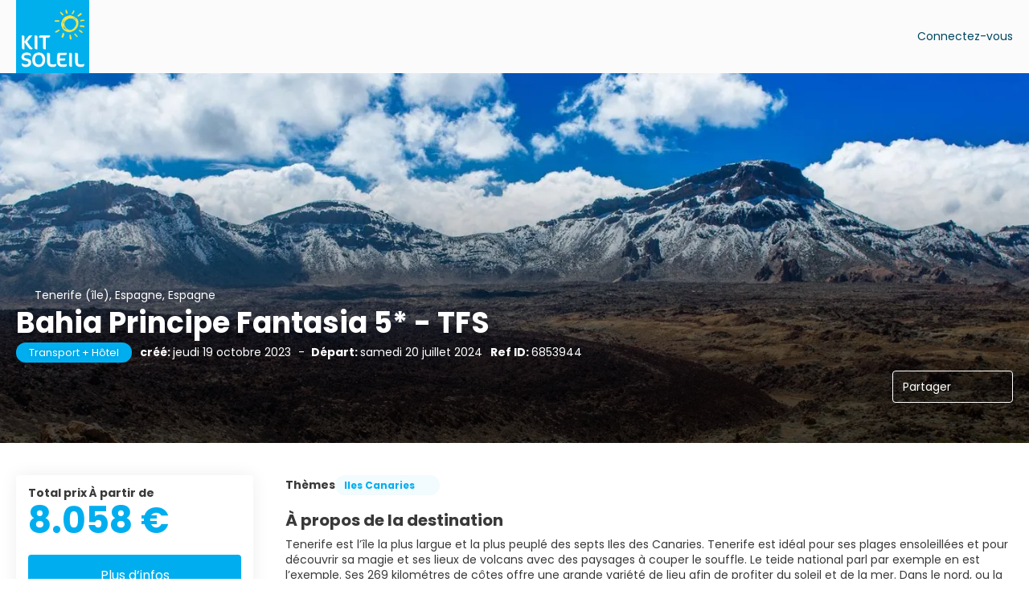

--- FILE ---
content_type: text/html;charset=UTF-8
request_url: https://kitsoleil.fr/fr/idea/6853944/bahia-principe-fantasia-5-tfs
body_size: 23956
content:
<!DOCTYPE html>
<html xmlns="http://www.w3.org/1999/xhtml" lang="fr"><head id="head-brochure"><link type="text/css" rel="stylesheet" href="/javax.faces.resource/primeicons/primeicons.css?ln=primefaces&amp;v=13.0.10" />
<script>
window.currentEnv = {
                user: {
                  id: '',
                  name: '',
                  surname: '',
                  email: '',
                },
                microsite: 'kitsoleil',
                operator: 'kitvoyage',
                language: {locale: 'fr', localeISO: 'fr'},
                isMobileDevice: false,
                currency: {
                    code: 'EUR',
                    locale: 'es_ES'
                },
                travelcStage: 'PRODUCTION',
                startup: 1763658666035,
                externalId:"Kit Soleil",
                cdnBaseUrl: "https://cdn5.travelconline.com",
                cdnMapBaseUrl: "https://maps8.travelconline.com"
            }
</script>
<!-- Font Awesome --><link rel="stylesheet" href="/javax.faces.resource/fontawesome-pro/css/fontawesome.min.css?version=7" /><link rel="stylesheet" href="/javax.faces.resource/fontawesome-pro/css/solid.min.css?version=7" /><link rel="stylesheet" href="/javax.faces.resource/fontawesome-pro/css/regular.min.css?version=7" /><link rel="stylesheet" href="/javax.faces.resource/fontawesome-pro/css/light.min.css?version=7" /><link rel="stylesheet" href="/javax.faces.resource/fontawesome-pro/css/brands.min.css?version=7" /><link rel="stylesheet" href="/javax.faces.resource/fontawesome-pro/css/duotone.min.css?version=7" /><!-- Font Travel Compositor-->
<script>
function updateConsentMode(mode, adUserStatus, adStorageStatus, analyticsStorageStatus) {
            if (true) {
                window.dataLayer = window.dataLayer || [];

                function gtag() {
                    dataLayer.push(arguments);
                }

                gtag('consent', mode, {
                    'ad_user_data': analyticsStorageStatus,
                    'ad_personalization': adUserStatus,
                    'ad_storage': adStorageStatus,
                    'analytics_storage': analyticsStorageStatus
                });
            }
        }

        updateConsentMode('default', 'denied', 'denied', 'denied');
        if (false) {
            updateConsentMode('update', 'denied', 'denied', 'denied');
        }
</script><script id="setExternallyManagedCookies" type="text/javascript">setExternallyManagedCookies = function() {return PrimeFaces.ab({s:"setExternallyManagedCookies",onco:function(xhr,status,args,data){location.reload();;},pa:arguments[0]});}</script>
<!-- Activar para hacer tests A/B -->
<script>
(window.dataLayer || (window.dataLayer = []));
</script>
<script>
dataLayer.push({
                "siteId": window.location.host,
                "environmentId": "production",
                "responseCode": "200",
                "applicationId": "kitsoleil"
            });
</script>
<script>
dataLayer.push({
                "pageSection": "FLIGHT_HOTEL"
            });
</script>
<script>
//<![CDATA[
        (function (w, d, s, l, i) {
            w[l] = w[l] || [];
            w[l].push({
                'gtm.start':
                    new Date().getTime(), event: 'gtm.js'
            });
            var f = d.getElementsByTagName(s)[0], j = d.createElement(s), dl = l != 'dataLayer' ? '&l=' + l : '';
            j.async = true;
            j.src = 'https://www.googletagmanager.com/gtm.js?id=' + i + dl;
            f.parentNode.insertBefore(j, f);
        })(window, document, 'script', 'dataLayer', 'GTM-PVGHQ6J');
        //]]>
    </script>
<meta name="description" class="dev-header-description" content="Travelc" /><meta name="keywords" content="Travelc" /><meta name="viewport" content="width=device-width, initial-scale=1, viewport-fit=cover" /><meta http-equiv="X-UA-Compatible" content="IE=edge" /><meta charset="UTF-8" />
<!--
            JSESSIONID: E373976DF98D110A59133E0B89A7B99F.S025
            Microsite: kitsoleil
            Agency: Kit Soleil (187694)
            -->
<link rel="icon" href="/css/clientes/kitsoleil/images/favicon.png" type="image/x-icon" /><link rel="shortcut icon" href="/css/clientes/kitsoleil/images/favicon.png" type="image/x-icon" /><link rel="apple-touch-icon" href="/css/clientes/kitsoleil/images/apple-touch-icon.png" />
<title>Bahia Principe Fantasia 5* - TFS à partir de 2.015 €</title>
<script type="text/javascript">document.addEventListener("DOMContentLoaded", function() {travelc.afterEveryAjax();})</script>
<script type="text/javascript">
function removeDisplayCurrencyParamAndReloadPage() {
            let url = removeQueryParam('displayCurrency');
            location.href = url.href;
        }

        function removeQueryParam(param) {
            let url = new URL(location.href)
            if (location.pathname === "/secure/payment/icligo-form.xhtml") {
                url.pathname = "secure/payment.xhtml"
            }
            url.searchParams.delete(param);
            return url;
        }
</script>
<meta name="robots" content="index, follow" />
<!--fin header-->
<script type="text/javascript">window.travelcContextPath = '';</script>
<link rel="canonical" href="https://www.kitsoleil.fr/fr/idea/6853944/bahia-principe-fantasia-5-tfs" />
<meta property="og:type" content="og:product" /><meta property="og:title" content="Bahia Principe Fantasia 5* - TFS à partir de 2.015 €" /><meta property="og:description" content="Bahia Principe Fantasia 5* - TFS à partir de 2.015 €" /><meta property="og:site_name" content="Travel Compositor" /><meta property="og:url" content="https://www.kitsoleil.fr/fr/idea/6853944/bahia-principe-fantasia-5-tfs?utm_source=facebook&amp;utm_medium=social&amp;utm_content=sharedby" /><meta property="og:image" content="https://cdn5.travelconline.com/images/700x700/filters:quality(75):strip_metadata():max_bytes(307200)/https%3A%2F%2Ftr2storage.blob.core.windows.net%2Fimagenes%2F7AWwy3UjiFWLIsrlUrTITFOG.jpg" /><meta property="og:image:width" content="700" /><meta property="og:image:height" content="700" /><meta property="og:image" content="https://cdn5.travelconline.com/images/400x400/filters:quality(75):strip_metadata():max_bytes(286720)/https%3A%2F%2Ftr2storage.blob.core.windows.net%2Fimagenes%2F7AWwy3UjiFWLIsrlUrTITFOG.jpg" /><meta property="fb:app_id" content="" /><meta name="twitter:card" content="summary_large_image" /><meta name="twitter:title" content="Bahia Principe Fantasia 5* - TFS à partir de 2.015 €" /><meta name="twitter:image" content="https://cdn5.travelconline.com/images/700x700/filters:quality(75):strip_metadata():max_bytes(307200)/https%3A%2F%2Ftr2storage.blob.core.windows.net%2Fimagenes%2F7AWwy3UjiFWLIsrlUrTITFOG.jpg" /><meta name="twitter:description" content="Bahia Principe Fantasia 5* - TFS à partir de 2.015 €" />
<meta property="product:price:amount" content="2014.58" /><meta property="product:price:currency" content="EUR" />
<meta name="robots" content="noindex" /><script type="text/javascript" src="/javax.faces.resource/[base64].js?ln=omnifaces.combined&amp;v=1763658626000" crossorigin="" integrity=""></script><link rel="stylesheet" type="text/css" href="/javax.faces.resource/inputnumber/inputnumber.css?ln=primefaces&amp;v=13.0.10" /><link rel="stylesheet" type="text/css" href="/javax.faces.resource/eNplTdEOAiEM-yLg3b-BsbvMwIaMi3eJHy-iciY-bGu7pi2VMi4eUC8guQgjN7Wg-ujjKio2m4mnQiD82UPLviQKFc2a3A8ev8UzHEF2d71tWA_75TOwnOUN94aRmlR3wmHSOxWs7n1M2DgmnAm9sgf2QrOigMRu_JdezifD8VtV.css?ln=omnifaces.combined&amp;v=1763457054921" crossorigin="" integrity="" /><script type="text/javascript">if(window.PrimeFaces){PrimeFaces.settings.locale='fr';PrimeFaces.settings.viewId='/idea/brochure.xhtml';PrimeFaces.settings.contextPath='';PrimeFaces.settings.cookiesSecure=false;PrimeFaces.settings.validateEmptyFields=true;PrimeFaces.settings.considerEmptyStringNull=true;PrimeFaces.settings.partialSubmit=true;}</script></head><body id="body" class="brochure-page   language-fr   language-fr " data-microsite="kitsoleil" data-prevent-text="Si vous quittez maintenant, vous risquez de perdre des données non enregistrées">
<!-- Google Tag Manager (noscript) --><noscript><iframe src="https://www.googletagmanager.com/ns.html?id=GTM-PVGHQ6J" height="0" width="0" style="display:none;visibility:hidden"></iframe></noscript><!-- End Google Tag Manager (noscript) --><span id="j_id_v" class="ui-growl-pl" data-widget="growl" data-summary="data-summary" data-severity="all,error" data-redisplay="true"></span><script id="j_id_v_s" type="text/javascript">$(function(){PrimeFaces.cw("Growl","growl",{id:"j_id_v",sticky:false,life:6000,escape:true,keepAlive:false,msgs:[]});});</script><div id="error-panel" class="error-panel"></div><form id="headerForm" name="headerForm" method="post" action="/fr/idea/6853944/bahia-principe-fantasia-5-tfs" class="headerform" enctype="application/x-www-form-urlencoded" data-partialsubmit="true"><div id="j_id_x_3_1:modalLogin" class="c-modal modalLogin c-modal-login" data-size="large" role="dialog" data-closeable="true" aria-labelledby="modal-modalLogin-label" tabindex="-1" aria-modal="true" data-active="false">
<div class="c-modal__backmask" onclick="$('.modalLogin').modal('hide')"></div>
<div class="c-modal__wrapper"><span id="modal-modalLogin-label" style="display:none">
</span><div class="c-modal__container">
<div class="c-modal__close" style=""><button type="button" class="c-modal__close-btn" data-dismiss="modal"><span class="o-box--small--horizontal o-box--tiny--vertical u-font-weight--500 u-font-size--small u-border-radius--sm u-line-height--1 u-pointer-events--none">
Fermer
<i class="fa-solid fa-caret-right u-font-size--default"></i></span><i class="fa-regular fa-close"></i></button></div>
<div class="c-modal__body p-0"><h2 class="c-modal__header u-font-weight--600 u-line-height--1 m-0 u-hide-empty"></h2><div id="j_id_x_3_1:login-content:login-form-content" class="login-form">
<input type="hidden" name="micrositeId" value="kitsoleil" /><div class="c-login-content o-layout o-layout--stretch u-position--relative" style="min-height: 450px;"><div class="c-login-content__item c-login-content__item--first o-layout__item o-box o-box--small o-flexbox--generic-column u-3/5@md"><div class="c-modal-aside o-flexbox o-flexbox--generic-column u-flex--11 u-padding--null"><div class="c-modal-aside__content o-box o-box--bigger o-block o-flexbox o-flexbox--generic-column u-position--relative u-flex--11"><div class="c-login-content__img-wrapper c-modal-aside__img-wrapper">
<img data-src="https://cdn5.travelconline.com/images/500x500/smart/filters:quality(75):strip_metadata():format(webp):max_bytes(204800)/https%3A%2F%2Ftr2storage.blob.core.windows.net%2Fheaderimages%2FI8Oe6Q3fpCRX11iAt0-YzFCDQyMXTX7WJj.jpeg" src="/javax.faces.resource/images/no-photo-XS.jpg" data-index="" data-error-src="/javax.faces.resource/images/no-photo-XS.jpg" onerror="this.setAttribute('data-original-url', this.src); var errorUrl = this.getAttribute('data-error-src'); if(this.src !== errorUrl) {this.src = errorUrl};" loading="" alt="" width="" height="" onclick="" style="position: absolute; " class="lazy-img c-modal-aside__img u-image-object--cover u-image-object--full" />
</div><div class="o-block__item u-font-size--giant u-line-height--11"><b>
Bienvenue!
</b><p class="u-font-size--middle pt-5">
Connectez-vous pour continuer
</p></div><div class="c-login-content__register o-block__item o-block o-block--tiny">
<b class="o-block__item">
Créez votre compte
</b><div class="o-block__item o-group"><div><a href="/user/signup.xhtml?url=%2Ffr%2Fidea%2F6853944%2Fbahia-principe-fantasia-5-tfs" rel="nofollow" class="c-button c-button--line--white login-register">Commencer</a></div>
</div></div>
</div></div></div><div class="c-login-content__item o-layout__item u-2/5@md o-flexbox o-flexbox--generic-center"><div id="j_id_x_3_1:login-content:login:login-form-content" class="login-form o-box--bigger--vertical o-box--default--horizontal o-block o-block--small u-1/1 pt-20 pt-40@md dev-login-form-content">
<input type="hidden" name="micrositeId" value="kitsoleil" /><input type="hidden" id="j_id_x_3_1:login-content:login:requestURI" name="j_id_x_3_1:login-content:login:requestURI" value="" data-request-uri="request-uri" /><script type="text/javascript">
$(document).ready(function () {
                var element = $("input[data-request-uri='request-uri']");
                element.val(element.val() || window.location.pathname + window.location.search);
            });
</script><div id="j_id_x_3_1:login-content:login:j_id_x_3_1n" class="ui-blockui-content ui-widget ui-widget-content ui-corner-all ui-helper-hidden ui-shadow"></div><script id="j_id_x_3_1:login-content:login:j_id_x_3_1n_s" type="text/javascript">$(function(){PrimeFaces.cw("BlockUI","block",{id:"j_id_x_3_1:login-content:login:j_id_x_3_1n",block:"j_id_x_3_1:login\-content:login:login\-form\-content"});});</script><div id="j_id_x_3_1:login-content:login:travelcLoginPanel" class="c-modal-login__form-acces o-block__item dev-travelcLoginPanel "><div class="o-block">
<div class="o-block pb-15" style="">
<div class="o-block__item"><b class="u-font-size--small">
Utilisateur ou adresse e-mail
</b><div class="c-icon-escort"><input id="j_id_x_3_1:login-content:login:Email" name="j_id_x_3_1:login-content:login:Email" type="text" value="" onkeydown="if (event.keyCode == 13) { event.stopPropagation(); }" class="c-icon-escort__main c-text-input login-email-input" placeholder="..." />
<i class="c-icon-escort__icon fa-regular fa-user" aria-hidden="true"></i></div></div><div class="o-block__item"><b class="u-font-size--small">
Mot de passe
</b><div class="c-icon-escort"><span class="ui-password ui-password-masked ui-inputwrapper ui-input-icon-right"><input id="j_id_x_3_1:login-content:login:j_password" name="j_id_x_3_1:login-content:login:j_password" type="password" class="ui-inputfield ui-widget ui-state-default ui-corner-all c-icon-escort__main c-text-input login-password-input" onkeydown="if (event.keyCode == 13) { event.stopPropagation(); }" autocomplete="current-password" placeholder="..." /><i id="j_id_x_3_1:login-content:login:j_password_mask" class="ui-password-icon"></i></span><script id="j_id_x_3_1:login-content:login:j_password_s" type="text/javascript">$(function(){PrimeFaces.cw("Password","widget_j_id_x_3_1_login_content_login_j_password",{id:"j_id_x_3_1:login-content:login:j_password",unmaskable:true});});</script>
</div></div><div class="o-block__item">
<div class="o-flexbox o-group--small u-align-items--center"><label class="c-point-checkbox" for="j_id_x_3_1:login-content:login:remember"><input id="j_id_x_3_1:login-content:login:remember" type="checkbox" name="j_id_x_3_1:login-content:login:remember" checked="checked" value="true" class="c-point-checkbox__input" />
<span class="c-point-checkbox__container"><span class="c-point-checkbox__point"></span></span></label>
<span class="u-font-size--small">Rester connecté</span></div></div>
</div><div class="o-block__item"><button id="j_id_x_3_1:login-content:login:signin" name="j_id_x_3_1:login-content:login:signin" class="ui-button ui-widget ui-state-default ui-corner-all ui-button-text-only o-block__item c-button bg-clr--brand u-1/1 tc-bt-signin signin-button" aria-label="" onclick="PrimeFaces.ab({s:&quot;j_id_x_3_1:login-content:login:signin&quot;,f:&quot;headerForm&quot;,p:&quot;@(.login-form)&quot;,u:&quot;@(.login-form)&quot;,ps:true});return false;" type="submit"><span class="ui-button-text ui-c">Connexion</span></button><script id="j_id_x_3_1:login-content:login:signin_s" type="text/javascript">$(function(){PrimeFaces.cw("CommandButton","widget_j_id_x_3_1_login_content_login_signin",{id:"j_id_x_3_1:login-content:login:signin"});});</script></div><div class="o-block__item login-help">
<a href="/user/password-recover.xhtml" class="u-font-size--small"><b>Mot de passe oublié?</b></a></div></div></div></div>
</div></div><input type="hidden" id="microsite" value="kitsoleil" /></div>
</div></div></div></div>
<link href="/client-styles/kitsoleil/kitsoleil.css?version=1763658666035" rel="stylesheet" type="text/css" /><style>
:root{--s-color-brand-primary:#00aeef;--s-color-brand-primary-hsl-hue:196;--s-color-brand-primary-hsl-saturation:100%;--s-color-brand-primary-hsl-light:47%;--s-color-brand-primary-red:0;--s-color-brand-primary-green:174;--s-color-brand-primary-blue:239;--s-color-brand-dark:#004761;--s-color-brand-dark-hsl-hue:196;--s-color-brand-dark-hsl-saturation:100%;--s-color-brand-dark-hsl-light:19%;--s-color-brand-dark-red:0;--s-color-brand-dark-green:71;--s-color-brand-dark-blue:97;--s-color-searchbox-background:#004761;--s-color-searchbox-background-hsl-hue:196;--s-color-searchbox-background-hsl-saturation:100%;--s-color-searchbox-background-hsl-light:19%;--s-color-searchbox-background-red:0;--s-color-searchbox-background-green:71;--s-color-searchbox-background-blue:97;--s-color-searchbox-text:#393939;--s-color-searchbox-text-hsl-hue:0;--s-color-searchbox-text-hsl-saturation:0%;--s-color-searchbox-text-hsl-light:22%;--s-color-searchbox-text-red:57;--s-color-searchbox-text-green:57;--s-color-searchbox-text-blue:57;--s-color-footer-background:#004761;--s-color-footer-background-hsl-hue:196;--s-color-footer-background-hsl-saturation:100%;--s-color-footer-background-hsl-light:19%;--s-color-footer-background-red:0;--s-color-footer-background-green:71;--s-color-footer-background-blue:97;--s-color-footer-text:#393939;--s-color-footer-text-hsl-hue:0;--s-color-footer-text-hsl-saturation:0%;--s-color-footer-text-hsl-light:22%;--s-color-footer-text-red:57;--s-color-footer-text-green:57;--s-color-footer-text-blue:57;}
</style>
<!--Header-->
<header id="generic-MS-nav" class="navbar header-personalizado "><div class="container o-container o-container--large">
<div class="navbar-header"><button class="navbar-toggle collapsed c-button--userheader ml-auto" data-target="#collapsableHeader" data-toggle="collapse" type="button" aria-label="menu"><span class="sr-only"></span><span class="icon-bar top-bar"></span><span class="icon-bar middle-bar"></span><span class="icon-bar bottom-bar"></span></button><a href="/home" class="ms-brand">
<img data-src="https://cdn5.travelconline.com/images/fit-in/2000x0/filters:quality(75):strip_metadata():format(webp)/https%3A%2F%2Ftr2storage.blob.core.windows.net%2Fagencylogos%2FdwCt6B9wbfD4knbEzT-tLM9TLLkLirzZPU.jpeg" src="/javax.faces.resource/images/no-photo-XS.jpg" data-index="" data-error-src="/javax.faces.resource/images/no-photo-XS.jpg" onerror="this.setAttribute('data-original-url', this.src); var errorUrl = this.getAttribute('data-error-src'); if(this.src !== errorUrl) {this.src = errorUrl};" loading="" alt="brand" width="" height="" onclick="" style=" " class="lazy-img img-brand" /></a>
</div><nav id="collapsableHeader" class="navbar-collapse collapse" aria-label="Header complementary links"><div class="navbar-display"><ul class="nav navbar-nav navbar-right flip userheader"><script type="text/javascript">$(function(){$(document).off('keydown.j_id_x_6_17').on('keydown.j_id_x_6_17',null,'f7',function(){$('.tc-bt-showhelp').trigger('click');;return false;});});</script>
<li class="btn-menu-help"><a href="#" class="tc-bt-showhelp fakeLink" onclick="if($('#c-hidden-aside--header-collective')){ closeHiddenAside('header-collective') } $('#collapsableHeader').collapse('hide');">
Aide
</a></li><li data-hey="/idea/brochure.xhtml" class="login header__login">
<a id="openLogin" href="#" class="fakeLink" data-toggle="modal" data-target=".modalLogin"><span><i class="fa-regular fa-user-lock"></i> Connectez-vous</span></a></li><li data-hey="/idea/brochure.xhtml" class="login">
<a id="goToRegister" href="/user/signup.xhtml" class="hidden goToRegister"><i class="fa-regular fa-angle-down"></i> Enregistrer
</a></li>
</ul></div></nav>
<div id="c-hidden-aside--submenu__bg" class="c-hidden-aside__bg" onclick="closeHiddenAside('submenu')"></div>
</div></header>
<!--Fin header--><input type="hidden" name="headerForm_SUBMIT" value="1" /><input type="hidden" name="javax.faces.ViewState" id="j_id__v_0:javax.faces.ViewState:1" value="YTlkMzY4NThlMmQ1YjY4OTAwMDAwMDAx" autocomplete="off" /></form><div id="modal:improvementModal" class="c-modal improvementModal c-modal-feedback" data-size="large" role="dialog" data-closeable="true" aria-labelledby="modal-improvementModal-label" tabindex="-1" aria-modal="true" data-active="false">
<div class="c-modal__backmask" onclick="$('.improvementModal').modal('hide')"></div>
<div class="c-modal__wrapper"><span id="modal-improvementModal-label" style="display:none">Aidez-nous à améliorer notre site 
</span><div class="c-modal__container">
<div class="c-modal__close" style=""><button type="button" class="c-modal__close-btn" data-dismiss="modal"><span class="o-box--small--horizontal o-box--tiny--vertical u-font-weight--500 u-font-size--small u-border-radius--sm u-line-height--1 u-pointer-events--none">
Fermer
<i class="fa-solid fa-caret-right u-font-size--default"></i></span><i class="fa-regular fa-close"></i></button></div>
<div class="c-modal__body "><h2 class="c-modal__header u-font-weight--600 u-line-height--1 m-0 u-hide-empty">Aidez-nous à améliorer notre site </h2>
</div></div></div></div><div id="carousel:modal:modalCargando" class="c-modal modalCargando c-modal-waiting setup-modal-back-button" data-size="small" role="dialog" data-closeable="false" aria-labelledby="modal-modalCargando-label" tabindex="-1" aria-modal="true" data-active="false">
<div class="c-modal__backmask" onclick="$('.modalCargando').modal('hide')"></div>
<div class="c-modal__wrapper"><span id="modal-modalCargando-label" style="display:none">
</span><div class="c-modal__container">
<div class="c-modal__body p-0"><h2 class="c-modal__header u-font-weight--600 u-line-height--1 m-0 u-hide-empty"></h2>
<div class="c-modal-waiting__dialog"><div class="c-modal-waiting__main o-flexbox o-flexbox--generic-column o-position o-position--full"><div class="c-modal-waiting__loader u-text-align--center">
<div class="c-loader c-loader--modal dev--c-loader"><svg class="c-loader__main" viewBox="25 25 50 50"><circle class="c-loader__circle " cx="50" cy="50" r="20" fill="none" stroke-width="7" stroke-miterLimit="10"></circle></svg></div>
</div><p></p><div id="carousel:modal:waiting-text" class="c-modal-waiting__text u-text-align--center u-text-align--right@sm clr--white o-box dev-waiting-text">
<div class="o-layout pb-20 pb-0@sm"><div class="o-layout__item u-1/1 u-1/3@sm"></div><div class="o-layout__item u-1/1 u-2/3@sm pt-40@sm">
<h3 class="u-font-size--middle u-text-shadow u-font-weight--700 "> Un instant s’il vous plaît, nous recherchons les meilleurs prix
</h3>
</div></div><div class="c-modal-waiting__logo u-1/1 p-20">
<div class="c-white-brand c-white-brand--brand"><img class="c-white-brand__logo" alt="kitsoleil" src="https://cdn5.travelconline.com/images/fit-in/2000x0/filters:quality(75):strip_metadata():format(webp)/https%3A%2F%2Ftr2storage.blob.core.windows.net%2Fagencylogos%2FdwCt6B9wbfD4knbEzT-tLM9TLLkLirzZPU.jpeg" /></div><div class="c-white-brand c-white-brand--white"><img class="c-white-brand__logo" alt="kitsoleil" src="https://cdn5.travelconline.com/images/fit-in/2000x0/filters:quality(75):strip_metadata():format(webp)/https%3A%2F%2Ftr2storage.blob.core.windows.net%2Fagencylogos%2FdwCt6B9wbfD4knbEzT-tLM9TLLkLirzZPU.jpeg" /></div></div></div>
</div><div id="waiting-carousel" class="c-modal-waiting__background u-position--relative u-zindex--2"><div class="swiper"><div class="c-modal-waiting__carousel swiper-carousel bg-clr--brand-dark"><div class="swiper-wrapper"><div class="swiper-slide"></div></div></div></div></div></div>
</div></div></div></div><div id="carousel:destinations-photos" class="destinations-photos">
<div class="fotos" style="display: none;" data-city-name="" data-index="0" data-photo-0="/javax.faces.resource/images/carousel_nophoto_plane.jpg" data-photo-1="/javax.faces.resource/images/carousel_nophoto_plane2.jpg"></div></div><form id="idea-messages-form" name="idea-messages-form" method="post" action="/idea/brochure.xhtml" enctype="application/x-www-form-urlencoded" data-partialsubmit="true"><div id="idea-messages-form:guardado" class="c-modal guardado dev-guardado c-modal-saved-idea u-text-align--center hidden-print" data-size="small" role="dialog" data-closeable="false" aria-labelledby="modal-guardado-label" tabindex="-1" aria-modal="true" data-active="false">
<div class="c-modal__backmask" onclick="$('.guardado').modal('hide')"></div>
<div class="c-modal__wrapper"><span id="modal-guardado-label" style="display:none">
</span><div class="c-modal__container">
<div class="c-modal__body "><h2 class="c-modal__header u-font-weight--600 u-line-height--1 m-0 u-hide-empty"></h2>
<div class="o-block"><div class="o-block__item"><i class="fa-regular fa-check-circle clr--success u-font-size--jumbo"></i><h3 class="u-font-size--bigger mt-10 mb-10"><b>Votre devis est enregistré!</b></h3></div>
<div class="o-block__item"><div class="u-4/5@xs m-auto--sides"><div class="o-block o-block--small"><b class="o-block__item u-text-align--center">
Que voulez-vous faire ?
</b><div class="o-block__item u-position--relative">
<button class="c-button u-justify-content--between dropdown-toggle call-pp-help u-1/1" type="button" data-toggle="dropdown" aria-expanded="true" data-content="Partagez cette idée de voyage par e-mail ou différentes applications" data-placement="top"><span class="idea-share__text mr-5">
Partager
</span><i class="fa-regular fa-share-alt"></i></button>
<ul class="dropdown-menu tc-dropdown-share" role="menu">
<li><a href="#share-twitter" class="null fakeLink share-social-btn" tabindex="-1" role="menuitem" title="Twitter" data-share-url="https://twitter.com/intent/tweet?url=https%3A%2F%2Fwww.kitsoleil.fr%2Ffr%2Fidea%2F6853944%2Fbahia-principe-fantasia-5-tfs&amp;text=Bahia+Principe+Fantasia+5*+-+TFS+%C3%A0+partir+de+2.015+%E2%82%AC&amp;via=**TWITTER_ACCOUNT_NAME_MISSING**&amp;related=**TWITTER_ACCOUNT_NAME_MISSING**"><span>
X
</span><i class="fab fa-x-twitter clr--twitter"></i></a></li>
<li><a href="#share-facebook" class="null fakeLink share-social-btn" tabindex="-1" role="menuitem" title="Facebook" data-share-url="https://www.facebook.com/sharer/sharer.php?u=https%3A%2F%2Fwww.kitsoleil.fr%2Ffr%2Fidea%2F6853944%2Fbahia-principe-fantasia-5-tfs&amp;utm_source=facebook&amp;utm_medium=social&amp;utm_content=sharedby"><span>
Facebook
</span><i class="fab fa-facebook clr--facebook"></i></a></li>
<li><a href="https://web.whatsapp.com/send?text=https%3A%2F%2Fwww.kitsoleil.fr%2Ffr%2Fidea%2F6853944%2Fbahia-principe-fantasia-5-tfs%3Futm_source%3Dwhatsapp%26utm_medium%3Dsocial%26utm_content%3Dsharedby" tabindex="-1" target="_blank" class=" share-social-btn" title="Whatsapp" role="menuitem" data-action="share/whatsapp/share">
<span>
Whatsapp
</span><i class="fab fa-whatsapp clr--whatsapp"></i></a>
</li><li><a href="https://telegram.me/share/url?url=https%3A%2F%2Fwww.kitsoleil.fr%2Ffr%2Fidea%2F6853944%2Fbahia-principe-fantasia-5-tfs%3Futm_source%3Dtelegram%26utm_medium%3Dsocial%26utm_content%3Dsharedby&amp;text=Bahia+Principe+Fantasia+5*+-+TFS+%C3%A0+partir+de+2.015+%E2%82%AC" tabindex="-1" target="_blank" class=" share-social-btn" title="Telegram" role="menuitem">
<span>
Telegram
</span><i class="fab fa-telegram clr--telegram"></i></a>
</li>
</ul></div>
<div class="o-block__item"><a href="/fr/idea/6853944/bahia-principe-fantasia-5-tfs" id="idea-messages-form:open_brochure" name="idea-messages-form:open_brochure" class="c-button u-1/1 u-justify-content--between open_brochure">
<span>Brochure</span><i class="fa-regular fa-passport"></i></a>
</div><div class="o-block__item"><a href="/home" class="c-button u-1/1 u-justify-content--between">
<span>La page d’accueil</span><i class="fa-regular fa-home"></i></a>
</div><div class="o-block__item"><a id="idea-messages-form:directBook" href="#" class="ui-commandlink ui-widget c-button bg-clr--success u-1/1 u-justify-content--between book-button" aria-label="" onclick="PrimeFaces.ab({s:&quot;idea-messages-form:directBook&quot;,f:&quot;idea-messages-form&quot;});return false;">
<span> Réserver </span><i class="fa-regular fa-credit-card"></i></a><script id="idea-messages-form:directBook_s" type="text/javascript">$(function(){PrimeFaces.cw("CommandLink","widget_idea_messages_form_directBook",{id:"idea-messages-form:directBook"});});</script></div>
</div></div></div><div class="o-block__item"><a href="/fr/idea/6853944/bahia-principe-fantasia-5-tfs" id="idea-messages-form:close" name="idea-messages-form:close" type="button" class="dev-close-guardado c-button bdr-clr--brand">
<span>Fermer</span></a>
</div></div>
</div></div></div></div><input type="hidden" name="idea-messages-form_SUBMIT" value="1" /><input type="hidden" name="javax.faces.ViewState" id="j_id__v_0:javax.faces.ViewState:2" value="YTlkMzY4NThlMmQ1YjY4OTAwMDAwMDAx" autocomplete="off" /></form><form id="select-image-form" name="select-image-form" method="post" action="/idea/brochure.xhtml" enctype="application/x-www-form-urlencoded"><input type="hidden" name="select-image-form_SUBMIT" value="1" /><input type="hidden" name="javax.faces.ViewState" id="j_id__v_0:javax.faces.ViewState:3" value="YTlkMzY4NThlMmQ1YjY4OTAwMDAwMDAx" autocomplete="off" /></form><form id="contactToBook" name="contactToBook" method="post" action="/fr/idea/6853944/bahia-principe-fantasia-5-tfs" enctype="application/x-www-form-urlencoded" data-partialsubmit="true"><div id="contactToBook:contactToBookModal" class="c-modal contactToBookModal " data-size="large" role="dialog" data-closeable="true" aria-labelledby="modal-contactToBookModal-label" tabindex="-1" aria-modal="true" data-active="false">
<div class="c-modal__backmask" onclick="$('.contactToBookModal').modal('hide')"></div>
<div class="c-modal__wrapper"><span id="modal-contactToBookModal-label" style="display:none">
                Contactez pour réserver
            
</span><div class="c-modal__container">
<div class="c-modal__close" style=""><button type="button" class="c-modal__close-btn" data-dismiss="modal"><span class="o-box--small--horizontal o-box--tiny--vertical u-font-weight--500 u-font-size--small u-border-radius--sm u-line-height--1 u-pointer-events--none">
Fermer
<i class="fa-solid fa-caret-right u-font-size--default"></i></span><i class="fa-regular fa-close"></i></button></div>
<div class="c-modal__body "><h2 class="c-modal__header u-font-weight--600 u-line-height--1 m-0 u-hide-empty">
                Contactez pour réserver
            </h2><div id="contactToBook:j_id_2x_c_e" class="ui-blockui-content ui-widget ui-widget-content ui-corner-all ui-helper-hidden ui-shadow">
<div class="ui-blockui-content__wrapper ui-blockui-content__wrapper--full">
<div class="c-loader c-loader--big dev--c-loader"><svg class="c-loader__main" viewBox="25 25 50 50"><circle class="c-loader__circle " cx="50" cy="50" r="20" fill="none" stroke-width="7" stroke-miterLimit="10"></circle></svg></div>
</div></div><script id="contactToBook:j_id_2x_c_e_s" type="text/javascript">$(function(){PrimeFaces.cw("BlockUI","blockPersonalizedfields",{id:"contactToBook:j_id_2x_c_e",block:"body"});});</script>
<div class="o-block o-block--small"><div class="o-block__item o-layout o-layout--gutter-small mb-0"><div class="c-modal-more-info-idea__name o-layout__item u-1/2@sm mb-10"><b class="u-font-size--small">
Prénom *
</b><div class="c-icon-escort"><input id="contactToBook:name" name="contactToBook:name" type="text" class="ui-inputfield ui-inputtext ui-widget ui-state-default ui-corner-all c-icon-escort__main c-text-input name-input" aria-required="true" maxlength="50" placeholder="..." data-p-label="Prénom" data-p-vmsg="Veuillez insérer le nom et prénom valides" data-p-required="true" data-field="name" /><script id="contactToBook:name_s" type="text/javascript">$(function(){PrimeFaces.cw("InputText","widget_contactToBook_name",{id:"contactToBook:name",maxlength:50});});</script>
<i class="c-icon-escort__icon fa-regular fa-user" aria-hidden="true"></i></div></div><div class="c-modal-more-info-idea__surname o-layout__item u-1/2@sm mb-10"><b class="u-font-size--small">
Nom de famille *
</b><div class="c-icon-escort"><input id="contactToBook:lastName" name="contactToBook:lastName" type="text" class="ui-inputfield ui-inputtext ui-widget ui-state-default ui-corner-all c-icon-escort__main c-text-input u-1/1 lastName-input" aria-required="true" maxlength="50" placeholder="..." data-p-label="Nom de famille" data-p-vmsg="Veuillez insérer le nom et prénom valides" data-p-required="true" data-field="surname" /><script id="contactToBook:lastName_s" type="text/javascript">$(function(){PrimeFaces.cw("InputText","widget_contactToBook_lastName",{id:"contactToBook:lastName",maxlength:50});});</script>
<i class="c-icon-escort__icon fa-regular fa-user" aria-hidden="true"></i></div></div></div><div class="o-block__item o-layout o-layout--gutter-small mb-0"><div class="c-modal-more-info-idea__mail o-layout__item u-1/2@sm mb-10"><b class="u-font-size--small">
Email de l’agence (pour recevoir la confirmation de réservation) *
</b><div class="c-icon-escort"><input id="contactToBook:contactEmail" name="contactToBook:contactEmail" type="email" class="ui-inputfield ui-inputtext ui-widget ui-state-default ui-corner-all c-icon-escort__main c-text-input contactEmail-input u-1/1" aria-required="true" placeholder="..." data-p-rmsg="Entrez la ou les adresses email :" data-p-maxlength="255" data-p-minlength="0" data-p-required="true" data-p-val="Size" /><script id="contactToBook:contactEmail_s" type="text/javascript">$(function(){PrimeFaces.cw("InputText","widget_contactToBook_contactEmail",{id:"contactToBook:contactEmail"});});</script>
<i class="c-icon-escort__icon fa-regular fa-envelope" aria-hidden="true"></i></div></div><div class="c-modal-more-info-idea__phone o-layout__item u-1/2@sm mb-10"><b class="u-font-size--small">
Numéro de téléphone du client *
</b><div class="c-icon-escort"><script id="contactToBook:j_id_2x_c_r_s" type="text/javascript">$(function(){PrimeFaces.cw("KeyFilter","widget_contactToBook_j_id_2x_c_r",{id:"contactToBook:j_id_2x_c_r",target:"contactToBook:phone",testFunction:function(c){return !c.match(/[\u0300-\uFFFF]/);;},preventPaste:true});});</script><input id="contactToBook:phone" name="contactToBook:phone" type="tel" class="ui-inputfield ui-inputtext ui-widget ui-state-default ui-corner-all c-icon-escort__main c-text-input phone-input u-1/1" placeholder="..." data-p-label="Numéro de téléphone du client" data-p-maxlength="15" data-p-pattern="\+?[0-9| ]*" data-p-minlength="0" data-p-minlength="4" data-p-maxlength="50" data-p-val="Pattern,Size,javax.faces.Length" data-field="phone" /><script id="contactToBook:phone_s" type="text/javascript">$(function(){PrimeFaces.cw("InputText","widget_contactToBook_phone",{id:"contactToBook:phone"});});</script>
<i class="c-icon-escort__icon fa-regular fa-phone" aria-hidden="true"></i></div></div></div>
<div class="c-modal-more-info-idea__textarea o-block__item"><b class="u-font-size--small">Autres commentaires ou souhaits</b><textarea id="contactToBook:comments" name="contactToBook:comments" class="c-textarea comments-input" cols="50" rows="3"></textarea>
</div><div class="o-block__item mb-0"><div class="o-flexbox@sm o-flexbox--generic-row@sm u-align-items--start@sm"><div class="c-modal-more-info-idea__options u-font-size--small mr-10@sm mb-10"><span class="clr--darker-gray">- (*) Champ obligatoire.</span><span class="clr--darker-gray">- Remarque: Vos données seront utilisées exclusivement pour traiter votre demande avec nous, nous ne les utiliserons pour rien d’autre.</span>
</div><a id="contactToBook:send" href="#" class="ui-commandlink ui-widget c-modal-more-info-idea__button u-1/1 u-width--auto@sm c-button c-button-sm bg-clr--brand send-button" aria-label="" onclick="PF('blockPersonalizedfields').show(); if(false) { gtagEvents.iWantItSendClick() };PrimeFaces.ab({s:&quot;contactToBook:send&quot;,f:&quot;contactToBook&quot;,onco:function(xhr,status,args,data){PF('blockPersonalizedfields').hide(); if (!args.validationFailed){$('.contactToBookModal').modal('hide');};}});return false;">
                                Envoyer
                            </a><script id="contactToBook:send_s" type="text/javascript">$(function(){PrimeFaces.cw("CommandLink","widget_contactToBook_send",{id:"contactToBook:send"});});</script>
</div></div>
</div>
</div></div></div></div><input type="hidden" name="contactToBook_SUBMIT" value="1" /><input type="hidden" name="javax.faces.ViewState" id="j_id__v_0:javax.faces.ViewState:4" value="YTlkMzY4NThlMmQ1YjY4OTAwMDAwMDAx" autocomplete="off" /></form><div id="wrapper"><form id="idea-info-form" name="idea-info-form" method="post" action="/fr/idea/6853944/bahia-principe-fantasia-5-tfs" enctype="application/x-www-form-urlencoded" data-partialsubmit="true"><div id="idea-info-form:j_id_2x_f" class="ui-blockui-content ui-widget ui-widget-content ui-corner-all ui-helper-hidden ui-shadow"></div><script id="idea-info-form:j_id_2x_f_s" type="text/javascript">$(function(){PrimeFaces.cw("BlockUI","blockfichas",{id:"idea-info-form:j_id_2x_f",block:"body"});});</script>
<div class="c-sticky-header c-sticky-header--hidden o-position o-position--fixed u-zindex--128 u-1/1"><div class="o-container o-container--large"><div class="o-flexbox o-flexbox--generic-row "><div class="o-flexbox o-flexbox--generic-row u-align-items--center">
<div class="u-line-height--1 u-ellipsis-inline"><b class="c-sticky-header__title">Bahia Principe Fantasia 5* - TFS</b>
<div class="u-font-size--small u-ellipsis-inline u-display--none@md">
À partir de 2.015 €
</div>
</div>
</div><div class="u-white-space--nowrap">
<a class="c-sticky-header__button c-sticky-header__button--width-auto u-cursor--pointer" data-toggle="modal" data-target=".modalIdeaSocialNetworks"><span class="u-display--none u-display--inline-block@lg mr-5">Partager</span><i class="fa-regular fa-share-alt"></i></a></div>
</div></div></div><div class="c-mobile-footer o-position o-position--bottom o-position--fixed u-1/1 u-display--none@md u-zindex--128">
<div class="o-box--small--vertical o-box--default--horizontal bg-clr--white"><div id="idea-info-form:j_id_2x_1e:brochure-buttons" class="o-block o-block--small "><div class="o-block__item">
<a onclick="$('.contactToBookModal').modal('show');" class="c-button c-button--lg bg-clr--brand u-1/1 button-select-idea dev-want-to-buy-button" data-content="Envoyez-nous vos coordonnées et nous vous contacterons pour réserver!" data-language="FR" data-placement="bottom">
Plus d’infos
</a></div></div>
</div></div>
<div class="c-page-hero c-page-hero--brochure c-page-hero--middle js-sticky-header-referece bg-clr--lightest-gray o-flexbox u-flex-direction--column u-justify-content--end pt-40 pb-10 pb-40@sm"><div class="c-page-hero__main o-block"><div class="o-container o-container--large o-block__item"><div class="o-flexbox@xl o-flexbox--generic-row@xl u-align-items--end@xl u-gap--small@xl"><div id="idea-info-form:header:brochure-header" class="c-page-hero__heading o-block o-block--tiny  mb-10"><span class="o-block__item">
<div class="o-flexbox o-group--tiny"><i class="fa-regular fa-map-marker-alt"></i><span>
Tenerife (île), Espagne, Espagne
</span></div></span>
<h1 class="c-page-hero__title u-font-size--bigger u-font-size--giant@sm o-block__item mt-0 brochure-title"><b class="u-text-transform--capitalize--first-letter">Bahia Principe Fantasia 5* - TFS</b></h1><div class="o-block__item o-group--tiny"><div class="o-flexbox@sm u-align-items--center o-group--small"><div class="c-tag c-tag--md bg-clr--brand">
                                Transport + Hôtel
                            </div>
<div class="o-group--tiny brochure-dates c-page-hero__subtitle brochure-dates o-block__item u-display--none u-display--block@sm"><span class="idea"><b>créé: </b>
jeudi 19 octobre 2023
</span>
<span class="u-display--none u-display--inline-block@xs">
-
</span><span class="u-display--block u-display--inline@xs"><b> Départ: </b>
samedi 20 juillet 2024
</span>
</div>
<span class="u-white-space--nowrap"><b>Ref ID: </b>
6853944
</span>
</div></div></div><div class="u-display--flex o-group--small u-justify-content--end ">
<a class="c-button c-button--line--white u-min-width--auto@max-sm mb-10 u-justify-content--between dev-button-share" data-toggle="modal" data-target=".modalIdeaSocialNetworks"><span class="u-display--none u-display--inline@sm">Partager</span><i class="fa-regular ml-0 fa-share-alt"></i></a></div>
</div></div></div><div class="c-page-hero__wrapper-img"><div class="c-fit-carousel o-position o-position--full">
<div id="swiper-carousel-destinations" class="swiper-idea-info-formheaderswiper-carousel-destinations u-height--full swiper-container u-position--relative"><div class="swiper slider-idea-info-formheaderswiper-carousel-destinations u-height--full" dir="ltr"><div class="swiper-wrapper "><!-- Slides -->
<div class="swiper-slide"><div class="c-fit-carousel__item">
<img data-src="https://cdn5.travelconline.com/images/fit-in/2000x0/filters:quality(75):strip_metadata():format(webp)/https%3A%2F%2Ftr2storage.blob.core.windows.net%2Fimagenes%2FH3mQ04M68OO5-rheJ4NfSA7jpeg.jpeg" src="/javax.faces.resource/images/no-photo-XS.jpg" data-index="" data-error-src="/javax.faces.resource/images/no-photo-XS.jpg" onerror="this.setAttribute('data-original-url', this.src); var errorUrl = this.getAttribute('data-error-src'); if(this.src !== errorUrl) {this.src = errorUrl};" loading="" alt="Tenerife (île), Espagne, Espagne" width="" height="" onclick="" style=" " class="lazy-img c-fit-carousel__img c-page-hero__img u-display--none@sm u-image-object--cover u-image-object--full" />
<img data-src="https://cdn5.travelconline.com/images/fit-in/2000x0/filters:quality(75):strip_metadata():format(webp)/https%3A%2F%2Ftr2storage.blob.core.windows.net%2Fimagenes%2F8UO6epZQRMFq-IgCuyEOLMFbXp0c.jpeg" src="/javax.faces.resource/images/no-photo-XS.jpg" data-index="" data-error-src="/javax.faces.resource/images/no-photo-XS.jpg" onerror="this.setAttribute('data-original-url', this.src); var errorUrl = this.getAttribute('data-error-src'); if(this.src !== errorUrl) {this.src = errorUrl};" loading="" alt="Tenerife (île), Espagne, Espagne" width="" height="" onclick="" style=" " class="lazy-img c-fit-carousel__img c-page-hero__img u-display--none u-display--block@sm u-image-object--cover u-image-object--full" />
<div class="c-page-hero__bg-degradate"></div></div></div>
</div></div><!-- If we need pagination -->
<!-- If we need navigation buttons -->
</div>
<script>
(function() {
                    function destroySlider(swiperId) {
                        if (window[swiperId]) {
                            window[swiperId].destroy(true, true);
                            delete window[swiperId];
                        }
                    }

                    function shouldEnableLoop(sliderSelector, requestedLoop, slidesConfig) {
                        if (!requestedLoop) return false;

                        const slider = document.querySelector(sliderSelector);
                        if (!slider) return false;

                        const slideCount = slider.querySelectorAll(".swiper-slide").length;

                        // Obtener el máximo de slides visibles en cualquier breakpoint
                        const maxSlidesPerView = Math.max(...Object.values(slidesConfig).filter(v => v != null));
                        return slideCount > maxSlidesPerView;
                    }

                    // Destroy instance if already exists
                    if (window["swiper-idea-info-formheaderswiper-carousel-destinations"]) {
                        destroySlider("swiper-idea-info-formheaderswiper-carousel-destinations");
                    }

                    // Slides config by breakpoint
                    const slidesConfig = {
                        base: 1,

                    }

                    // Should loop be active
                    const enableLoop = shouldEnableLoop(".slider-idea-info-formheaderswiper-carousel-destinations", true, slidesConfig);

                    // Get initial slide
                    let initialSlideSelection;
                    

                    // Create new slider instance
                    window["swiper-idea-info-formheaderswiper-carousel-destinations"] = new Swiper(".slider-idea-info-formheaderswiper-carousel-destinations", {
                        slidesPerView: 1,
                        spaceBetween: 0,
                        speed: 650,
                        effect: "fade",
                        loop: enableLoop,
                        allowTouchMove: false,
                        centerInsufficientSlides: false,
                        observer: true,

                        
                            autoplay: {
                                enabled: true,
                                delay: 5000,
                                disableOnInteraction: false,
                                pauseOnMouseEnter: false,
                            },
                        
breakpoints: {

}
                    });

                    // Disable inherit interactions on swiper buttons
                    $(".swiper-button-prev, .swiper-button-next").click(function() {
                        return false;
                    });
                })();
</script></div>
</div></div>
<div class="o-section bg-clr--white clr--darkest-gray pt-40@md"><div class="o-container o-container--large c-line-separator c-line-separator--bigger@sm"><div class="o-layout o-layout--stretch o-layout--gutter-default u-flex-direction--row-reverse@md"><div id="idea-info-form:comp-app" class="o-layout__item o-block u-3/4@md u-display--block u-flex--11 pl-40@lg"><div id="idea-info-form:j_id_2x_9k:brochure-price" class="o-block o-block--tiny u-line-height--1 brochure-price o-box o-box--small--vertical mY-20--negative bg-clr--lightest-gray u-display--none@md o-block__item">
<div>
<div class="o-block__item o-block o-block--tiny"><b class="o-block__item">
Total prix
            À partir de
</b>
<b class="u-font-size--giant u-font-size--jumbo@sm clr--brand o-block__item">
                        8.058 €
                    
</b><div class="u-font-size--small o-block__item clr--dark-gray"></div>
</div>
</div></div><div class="o-block o-block--small o-block__item">
<div class="o-block o-block--small o-block__item">
<div class="o-group--tiny brochure-dates o-block__item u-display--none@sm"><span class="idea"><b>créé: </b>
jeudi 19 octobre 2023
</span>
<span class="u-display--none u-display--inline-block@xs">
-
</span><span class="u-display--block u-display--inline@xs"><b> Départ: </b>
samedi 20 juillet 2024
</span>
</div>
<div class="o-flexbox o-flexbox--generic-column o-flexbox--generic-row@sm u-flex-wrap--wrap@sm u-align-items--center@sm u-gap--small mb-10"><div class="mr-10">
<div class="u-display--flex u-flex-wrap--wrap u-align-items--center u-gap--tiny"><b>
Thèmes
</b><div class="u-display--inline-flex u-flex-wrap--wrap u-gap--tiny dev-active-themes"><a href="/fr/2081/iles-canaries/moreideas" class="dev-active-themes-item c-tag c-basic-size--small u-justify-content--between u-line-height--1 bg-clr--1--white-heaviest clr--1 u-font-weight--bold" title="Iles Canaries">
<span>Iles Canaries</span><i class="fa-solid fa-sun"></i></a>
</div></div></div>
</div><div class="o-block o-block--small mb-20 o-block__item">
<h2 class="c-title--main u-font-weight--bold o-block__item">
À propos de la destination
</h2><div class="o-block__item destination-brochure">
<div id="read-more--idea-info-formj_id_2x_jh" class="c-read-more"><div class="js-readmore-container u-overflow--hidden m-0 c-read-more__line-height--default " style="line-height: 1.4; font-size: 14px;"><div class="js-readmore-element "><span class="u-white-space--preline">Tenerife est l’île la plus largue et la plus peuplé des septs Iles des Canaries. Tenerife est idéal pour ses plages ensoleillées et pour découvrir sa magie et ses lieux de volcans avec des paysages à couper le souffle. Le teide national parl par exemple en est l’exemple. Ses 269 kilométres de côtes offre une grande variété de lieu afin de profiter du soleil et de la mer. Dans le nord, ou la campagne est entourée de  rochers, vous pourrez trouver des baies et des piscines naturelles, et dans le Sud des endroits comme Adeje et Arona avec des plages magnifiques, la plus part sont des plages volcaniques.

Situé à seulement 79 miles au large de la côte de l'Afrique, Lanzarote est la plus orientale des îles Canaries. Comme avec les autres îles des Canaries, Lanzarote est d'origine volcanique. En raison des récentes éruptions au cours des 18e et 19e siècles, de nombreuses parties de Lanzarote semblent être d'un autre monde, souvent décrit comme «lunaire» ou «martien».

Parmi les nombreuses caractéristiques volcaniques magnifiques de Lanzarote est le plus long tunnel volcanique dans le monde, le tunnel Atlantida, qui est de plus de 7 km de long et comprend la La Cueva de los Verdes et Jameos del Agua. Malgré la nature volcanique de l'île, Lanzarote a plusieurs belles plages blanches comme celles de Playa Blanca, Papagayo et Caleton Blanco.

Autre choix que le farniente sur la plage avec des visites des sites extraordinaires créés dans le paysage volcanique par l'artiste local et environnementaliste  César Manrique. Ne manquez pas une visite du parc national de Timanfaya soit. Prenez le bateau à l'île de La Graciosa au large de la pointe nord pour une journée à nager heureux dans une eau cristalline. Visitez quelques-uns des vignobles de La Geria et louer des vélos pour tester votre endurance sur certaines des excellentes pistes cyclables autour de l'île.

La capitale, Arrecife, où les navires de croisière à quai, est charismatique et accueillant. Sud-ouest d'ici est la principale station balnéaire de Puerto del Carmen. C’est est un lieu animé avec une longue promenade carrelée reliant pleins de plages et baies. C’est idéal pour une famille avec des adolescents en quête d'un peu d'aventure, ou pour les vacanciers qui ont besoin d'une dose de shopping, manger à l'extérieur et vivre la vie nocturne.

Costa Teguise, sur l'autre côté de Arrecife, est une alternative plus modeste et paisible qui est régulièrement plus haut de gamme au cours des dernières années. Elle tend à faire appel à une génération plus ancienne.
</span>
</div></div>
</div><script>
readMore("idea-info-formj_id_2x_jh", "4", "14", "1.4", "false");
</script>
</div><div class="o-block__item"><a id="idea-info-form:moreInfo" href="#" class="ui-commandlink ui-widget c-inline-link c-inline-link--default u-font-weight--bold open-destination-info" aria-label="" onclick="PrimeFaces.ab({s:&quot;idea-info-form:moreInfo&quot;,f:&quot;idea-info-form&quot;,u:&quot;@(.infoModal)&quot;,onco:function(xhr,status,args,data){travelc.openModal('.infoModal');}});return false;">
                                                    Informations complémentaires
                                                </a><script id="idea-info-form:moreInfo_s" type="text/javascript">$(function(){PrimeFaces.cw("CommandLink","widget_idea_info_form_moreInfo",{id:"idea-info-form:moreInfo"});});</script>
</div></div>
</div></div><div id="idea-info-form:j_id_2x_sk:infoModal" class="c-modal infoModal c-modal--onmobile-fullscreen" data-size="large" role="dialog" data-closeable="true" aria-labelledby="modal-infoModal-label" tabindex="-1" aria-modal="true" data-active="false">
<div class="c-modal__backmask" onclick="$('.infoModal').modal('hide')"></div>
<div class="c-modal__wrapper"><span id="modal-infoModal-label" style="display:none">
                    
                
</span><div class="c-modal__container">
<div class="c-modal__close" style=""><button type="button" class="c-modal__close-btn" data-dismiss="modal"><span class="o-box--small--horizontal o-box--tiny--vertical u-font-weight--500 u-font-size--small u-border-radius--sm u-line-height--1 u-pointer-events--none">
Fermer
<i class="fa-solid fa-caret-right u-font-size--default"></i></span><i class="fa-regular fa-close"></i></button></div>
<div class="c-modal__body "><h2 class="c-modal__header u-font-weight--600 u-line-height--1 m-0 u-hide-empty">
                    
                </h2>
</div></div></div></div><div id="idea-info-form:j_id_2x_sk:diadia" class="o-block o-block__item ">
<div class="o-block__item"><h2 class="c-title--main u-font-weight--bold u-font-size--big u-display--block m-0">
Services inclus
</h2></div>
<div class="o-block o-block--small o-block__item parent-clr--0"><div class="o-block__item">
<div class="c-service-heading o-flexbox "><div class="c-service-heading__date c-route-date child__bg-clr u-border-radius--left">
<b class="c-route-date__title u-font-size--middle">
20
</b><span class="c-route-date__small">
juil.
</span>
</div><div class="c-service-heading__main o-box o-box--small--vertical u-1/1 u-border-radius--right pb-0"><div class="o-flexbox o-flexbox--generic-row u-align-items--center u-flex-wrap--wrap o-group--default u-height--full"><div class="c-service-heading__title u-font-size--default u-font-size--middle@md mb-10">
<b class="c-title--main u-font-size--big m-0 u-display--inline-block">Transport de départ</b>
</div><div class="c-service-heading__options o-flexbox o-group--small u-align-items--center">
<b class="mb-10">
Départ
</b>
<i class="mb-10 child__clr fa-regular fa-plane"></i>
</div></div></div></div>
</div>
<div class="o-block__item"><div class="c-microservice c-microservice--transport c-microservice--transport--0 c-microservice--transport--flight">
<div class="c-microservice__primary"><div class="c-microservice__img c-microservice__img--frame u-border--none  plane u-position--relative">
<img src="https://cdn5.travelconline.com/images/fit-in/2000x0/filters:quality(75):strip_metadata():format(webp)/https%3A%2F%2Ftr2storage.blob.core.windows.net%2Fairline%2FgHRZqvW3XeupppKpyR-qzlZJD2Y09b9vNw.png" alt="EasyJet U2" class="c-microservice__img-company" /></div>
<div class="u-1/1"><div class="c-microservice__main u-cursor--initial u-bdr-clr--transparent bg-clr--lightest-gray">
<div class="c-microservice__body"><div class="c-microservice__content"><div class="o-block o-block--tiny"><b class="o-block__item">
<img src="https://tr2storage.blob.core.windows.net/airline/gHRZqvW3XeupppKpyR-qzlZJD2Y09b9vNw.png" alt="EasyJet U2" class="c-transport-journey__img-company u-display--inline-block u-display--none@sm mr-5" />
<span class="tc-tooltip" title="Compagnie">
EasyJet U2
</span>
<span class="tc-tooltip" title="Vol">
 - U24575
</span>
</b><div class="dev-transport-info o-block__item o-group--small u-display--flex u-align-items--center u-font-size--small"><i class="fa-fw fa-regular fa-plane-departure" style="margin-bottom: 1px;"></i><span>
<b>13:35</b> -

                                                    Paris, Charles De Gaulle
                                                    
<b>(CDG)</b>
</span></div><div class="dev-transport-info o-block__item o-group--small u-display--flex u-align-items--center u-font-size--small"><i class="fa-fw fa-regular fa-plane-arrival"></i><span>
<b>16:55</b> -

                                                    Tenerife, Tenerife Sur Reina Sofia
                                                    
<b>(TFS)</b>
</span></div><div class="o-block__item u-font-size--small"><div class="o-flexbox o-group--small u-align-items--center u-flex-wrap--wrap">
<b class="o-flexbox o-flexbox--generic-row o-group--small u-white-space--nowrap u-align-items--center u-justify-content--start"><i class="ico-tc-one-scale clr--brand u-font-size--big"></i>
<span>
Sans arrêts 
</span>
<span class="c-tag bg-clr--darker-gray">Tarif : Inclusive</span>
</b>
</div></div><div class="o-block__item u-font-size--small">
<div class="o-flexbox o-group--small u-align-items--center u-flex-wrap--wrap">
</div></div>
</div></div></div></div><div class="c-microservice__action mb-10 u-display--flex@sm u-display--block"><div class="u-1/1  mb-10 mb-0@sm">
</div><div class="o-flexbox o-flexbox--generic-column u-display--block@sm o-group u-text-align--right u-min-width--auto u-1/1">
<button type="button" class="c-button c-microservice__button c-microservice__button--details u-position--relative u-zindex--1 u-min-width--auto u-width--auto@sm mb-5 mb-0@sm" data-toggle="collapse" data-target="#js-moreinfo--flight0">
Voir les détails
</button></div></div></div></div><div class="c-microservice__moreinfo collapse " id="js-moreinfo--flight0"><div class="c-microservice__moreinfo__main u-bdr-clr--transparent">
<div class="c-transport-details c-transport-details--reduced c-transport-details--same-company">
<div class="o-box o-flexbox o-flexbox--generic-column o-flexbox--generic-row@md c-transport-details__step--plane" data-segment-departure-name="Charles De Gaulle" data-segment-arrival-name="Tenerife Sur Reina Sofia" data-segment-flight-number="4575">
<div class="c-transport-details__type u-padding--null u-1/1 pt-10 clr--middle-gray  o-layout o-layout--stretch o-layout--start o-group--small">
                Transport:
                <b> U24575</b><div>
                Classe cabine: <b>Economy</b></div>
<div class="transport-step-farename">
Tarif: <b>Inclusive</b></div>
</div></div>
</div>
</div></div></div>
</div></div><script>
$(document).ready(function () {
                travelc.tooltips.initHoverTooltips();
            });
</script><div class="travelling o-block o-block__item ">
<div class="destino o-block o-block__item parent-clr--1"><div class="o-block o-block--small o-block__item">
<div class="o-block__item">
<div class="c-service-heading o-flexbox "><div class="c-service-heading__date c-route-date child__bg-clr u-border-radius--left">
<b class="c-route-date__title u-font-size--middle">
20
</b><span class="c-route-date__small">
juil.
</span>
</div><div class="c-service-heading__main o-box o-box--small--vertical u-1/1 u-border-radius--right pb-0"><div class="o-flexbox o-flexbox--generic-row u-align-items--center u-flex-wrap--wrap o-group--default u-height--full"><div class="c-service-heading__title u-font-size--default u-font-size--middle@md mb-10">
<b class="c-title--main u-font-size--big m-0 u-display--inline-block">Transfert</b>
</div><div class="c-service-heading__options o-flexbox o-group--small u-align-items--center">
<i class="mb-10 child__clr fa-regular fa-car"></i>
</div></div></div></div>
</div><div class="o-block__item">
<div class="c-microservice c-microservice--transfer"><div class="c-microservice__primary"><div class="c-microservice__img c-microservice__img--frame"><img src="https://cdn5.travelconline.com/images/fit-in/200x0/filters:quality(75):strip_metadata():format(webp)/http%3A%2F%2Fmedia.activitiesbank.com%2Fgiata%2Ftransfers%2FTRD%2Flarge%2Fprvt-stnd-mnbs.png" alt="Transfert de Tenerife Sur Reina Sofia (TFS) à Bahia Principe Fantasia Tenerife - All Inclusive" loading="lazy" /></div><div class="u-1/1"><div class="c-microservice__main u-cursor--initial dev-idea-transfers"><div class="c-microservice__body"><div class="c-microservice__content collapsed"><div class="c-microservice__heading"><b class="c-microservice__title">
Transfert de Tenerife Sur Reina Sofia (TFS) à Bahia Principe Fantasia Tenerife - All Inclusive
</b></div><div class="c-microservice__details"><span class="c-microservice__detail arrivalTime">
<i class="fa-regular fa-clock"></i>
L’heure de prise en charge: 16:55
</span>
<span class="c-microservice__detail"><i class="fa-regular fa-hourglass-clock"></i> Temps d’attente maximum : 60 minutes </span>
<span class="c-microservice__detail mb-10 serviceType"><i class="fa-regular fa-info-circle"></i><span><b>Privé - Standard
                                                (Minibus)</b> Minibus</span></span>
</div></div></div></div><div class="c-microservice__action mb-10 u-display--flex@sm u-display--block">
<div class="u-1/1 mb-10 mb-0@sm">
</div><div class="o-flexbox o-flexbox--generic-column u-display--block@sm o-group u-text-align--right u-1/1 u-min-width--auto"><button type="button" class="c-button collapsed c-microservice__button c-microservice__button--details u-flex--11 u-min-width--auto u-width--auto@sm mb-5 mb-0@sm" data-toggle="collapse" data-target="#js-details--arrival-1">
Plus de détails
</button>
</div></div>
<div class="c-microservice__moreinfo u-padding--null  collapse" id="js-details--arrival-1"><div class="c-microservice__moreinfo__main"><div class="tac-option"><div class="tc-small"><h4 class="u-font-weight--bold">
Privé
</h4><span class="clr--dark-gray"><b>Standard
                                        (Minibus)</b> Minibus</span>
</div><ul><li><b>
</b></li><li><b>
</b></li><li><b>
<i class="fa-regular fa-clock"></i> Temps d’attente maximum : 60 minutes

</b></li><li><b>
</b></li></ul>
</div></div></div></div></div></div>
</div></div><div id="idea-info-form:j_id_2x_sk:destinations:0:accomodationDayToDay" class="o-block  o-block__item">
<div class="o-block__item">
<div class="c-service-heading o-flexbox "><div class="c-service-heading__date c-route-date child__bg-clr u-border-radius--left">
<b class="c-route-date__title u-font-size--middle">
20
</b><span class="c-route-date__small">
juil.
</span>
</div><div class="c-service-heading__main o-box o-box--small--vertical u-1/1 u-border-radius--right pb-0"><div class="o-flexbox o-flexbox--generic-row u-align-items--center u-flex-wrap--wrap o-group--default u-height--full"><div class="c-service-heading__title u-font-size--default u-font-size--middle@md mb-10">
<b class="c-title--main u-font-size--big m-0 u-display--inline-block">Hébergement</b>
</div><div class="c-service-heading__options o-flexbox o-group--small u-align-items--center">
<b class="mb-10">
10 Nuits
</b>
<i class="mb-10 child__clr fa-regular fa-bed-alt"></i>
</div></div></div></div>
</div>
<div class="o-block__item u-position--relative">
<div class="c-image-grid c-image-grid--desktop o-flexbox o-flexbox--generic-row u-display--none u-display--flex@md"><div class="u-1/1 u-2/4@md u-display--none u-display--block@md c-image-grid__column">
<div id="dev-classification-tag-0" class="dev-classification-tag">
</div><a class="fancybox fancybox_hotel_image" data-fancybox="photo-gallery" data-caption="" href="https://cdn5.travelconline.com/images/fit-in/2000x0/filters:quality(75):strip_metadata():format(webp)/https%3A%2F%2Fi.travelapi.com%2Flodging%2F22000000%2F21630000%2F21628700%2F21628653%2Ff47a7c3d_z.jpg" data-href="https://i.travelapi.com/lodging/22000000/21630000/21628700/21628653/f47a7c3d_z.jpg" data-index="0" tabindex="0">
<img data-src="https://cdn5.travelconline.com/images/fit-in/690x0/filters:quality(75):strip_metadata():format(webp)/https%3A%2F%2Fi.travelapi.com%2Flodging%2F22000000%2F21630000%2F21628700%2F21628653%2Ff47a7c3d_z.jpg" src="/javax.faces.resource/images/no-photo-XS.jpg" data-index="0" data-error-src="/javax.faces.resource/images/no-photo-XS.jpg" onerror="this.setAttribute('data-original-url', this.src); var errorUrl = this.getAttribute('data-error-src'); if(this.src !== errorUrl) {this.src = errorUrl};" loading="" alt="Bahia Principe Fantasia Tenerife - All Inclusive, Primary image" width="" height="" onclick="" style=" " class="lazy-img u-image-object--cover u-image-object--full u-border-radius--big" />
</a></div><div class="u-1/1 u-1/4@md u-display--none u-display--block@md c-image-grid__column">
<div class="o-flexbox o-flexbox--generic-column u-height--full"><div class="u-flex--11 u-position--relative mb-10"><div id="dev-classification-tag-1" class="dev-classification-tag">
</div><a class="o-position o-position--top o-position--bottom u-1/1 fancybox fancybox_hotel_image" data-fancybox="photo-gallery" data-caption="" href="https://cdn5.travelconline.com/images/fit-in/2000x0/filters:quality(75):strip_metadata():format(webp)/https%3A%2F%2Fi.travelapi.com%2Flodging%2F22000000%2F21630000%2F21628700%2F21628653%2F54e965f1_z.jpg" data-href="https://i.travelapi.com/lodging/22000000/21630000/21628700/21628653/54e965f1_z.jpg" data-index="1" tabindex="1">
<img data-src="https://cdn5.travelconline.com/images/fit-in/480x0/filters:quality(75):strip_metadata():format(webp)/https%3A%2F%2Fi.travelapi.com%2Flodging%2F22000000%2F21630000%2F21628700%2F21628653%2F54e965f1_z.jpg" src="/javax.faces.resource/images/no-photo-XS.jpg" data-index="1" data-error-src="/javax.faces.resource/images/no-photo-XS.jpg" onerror="this.setAttribute('data-original-url', this.src); var errorUrl = this.getAttribute('data-error-src'); if(this.src !== errorUrl) {this.src = errorUrl};" loading="" alt="Bahia Principe Fantasia Tenerife - All Inclusive, View from room" width="" height="" onclick="" style=" " class="lazy-img u-image-object--cover u-image-object--full u-border-radius--big" />
</a></div><div class="u-flex--21 u-position--relative"><div id="dev-classification-tag-2" class="dev-classification-tag">
</div><a class="o-position o-position--top o-position--bottom u-1/1 fancybox fancybox_hotel_image" data-fancybox="photo-gallery" data-caption="" href="https://cdn5.travelconline.com/images/fit-in/2000x0/filters:quality(75):strip_metadata():format(webp)/https%3A%2F%2Fi.travelapi.com%2Flodging%2F22000000%2F21630000%2F21628700%2F21628653%2Fcb64951c_z.jpg" data-href="https://i.travelapi.com/lodging/22000000/21630000/21628700/21628653/cb64951c_z.jpg" data-index="2" tabindex="2">
<img data-src="https://cdn5.travelconline.com/images/fit-in/480x0/filters:quality(75):strip_metadata():format(webp)/https%3A%2F%2Fi.travelapi.com%2Flodging%2F22000000%2F21630000%2F21628700%2F21628653%2Fcb64951c_z.jpg" src="/javax.faces.resource/images/no-photo-XS.jpg" data-index="2" data-error-src="/javax.faces.resource/images/no-photo-XS.jpg" onerror="this.setAttribute('data-original-url', this.src); var errorUrl = this.getAttribute('data-error-src'); if(this.src !== errorUrl) {this.src = errorUrl};" loading="" alt="Bahia Principe Fantasia Tenerife - All Inclusive, Room" width="" height="" onclick="" style=" " class="lazy-img u-image-object--cover u-image-object--full u-border-radius--big" />
</a></div></div></div>
<div class="u-1/1 u-1/4@md  c-image-grid__column"><div class="o-flexbox o-flexbox--generic-column u-height--full"><div class="u-flex--21 u-position--relative mb-10 u-display--none u-display--block@md">
<div id="dev-classification-tag-3" class="dev-classification-tag">
</div><a class="o-position o-position--top o-position--bottom u-1/1 fancybox fancybox_hotel_image" data-fancybox="photo-gallery" data-caption="" href="https://cdn5.travelconline.com/images/fit-in/2000x0/filters:quality(75):strip_metadata():format(webp)/https%3A%2F%2Fi.travelapi.com%2Flodging%2F22000000%2F21630000%2F21628700%2F21628653%2F10761df3_z.jpg" data-href="https://i.travelapi.com/lodging/22000000/21630000/21628700/21628653/10761df3_z.jpg" data-index="3" tabindex="3">
<img data-src="https://cdn5.travelconline.com/images/fit-in/480x0/filters:quality(75):strip_metadata():format(webp)/https%3A%2F%2Fi.travelapi.com%2Flodging%2F22000000%2F21630000%2F21628700%2F21628653%2F10761df3_z.jpg" src="/javax.faces.resource/images/no-photo-XS.jpg" data-index="3" data-error-src="/javax.faces.resource/images/no-photo-XS.jpg" onerror="this.setAttribute('data-original-url', this.src); var errorUrl = this.getAttribute('data-error-src'); if(this.src !== errorUrl) {this.src = errorUrl};" loading="" alt="Bahia Principe Fantasia Tenerife - All Inclusive, Theater show" width="" height="" onclick="" style=" " class="lazy-img u-image-object--cover u-image-object--full u-border-radius--big" />
</a></div>
<div class="u-flex--11 u-position--relative u-1/1"><div style="background-color: rgba(0,0,0,.5)" class="u-display--none u-display--flex@md u-justify-content--center u-align-items--center o-position o-position--bottom o-position--right u-font-size--small u-border-radius--big u-zindex--4 o-group--small u-pointer-events--none u-1/1 u-height--full">
<span class="o-group--small clr--white u-font-size--default"><i class="fa-regular fa-images"></i><span>16 plus de photoss</span></span></div>
<div class="o-position o-position--top o-position--bottom u-1/1 u-overflow--hidden"><div class="swiper-container u-position--relative u-height--full"><div id="grid-more-images" class="swiper c-fit-carousel dev-image-grid u-height--full" dir="ltr"><div class="swiper-wrapper">
<div class="swiper-slide"><a class="c-fit-carousel__item fancybox fancybox_hotel_image" data-fancybox="photo-gallery" data-caption="" href="https://cdn5.travelconline.com/images/fit-in/2000x0/filters:quality(75):strip_metadata():format(webp)/https%3A%2F%2Fi.travelapi.com%2Flodging%2F22000000%2F21630000%2F21628700%2F21628653%2F10761df3_z.jpg" data-href="https://cdn5.travelconline.com/images/fit-in/2000x0/filters:quality(75):strip_metadata():format(webp)/https%3A%2F%2Fi.travelapi.com%2Flodging%2F22000000%2F21630000%2F21628700%2F21628653%2F10761df3_z.jpg" data-index="3" tabindex="3">
<img data-src="https://cdn5.travelconline.com/images/fit-in/2000x0/filters:quality(75):strip_metadata():format(webp)/https%3A%2F%2Fi.travelapi.com%2Flodging%2F22000000%2F21630000%2F21628700%2F21628653%2F10761df3_z.jpg" src="/javax.faces.resource/images/no-photo-XS.jpg" data-index="3" data-error-src="/javax.faces.resource/images/no-photo-XS.jpg" onerror="this.setAttribute('data-original-url', this.src); var errorUrl = this.getAttribute('data-error-src'); if(this.src !== errorUrl) {this.src = errorUrl};" loading="" alt="Bahia Principe Fantasia Tenerife - All Inclusive, Theater show" width="" height="" onclick="" style=" " class="lazy-img u-image-object--cover u-image-object--full u-border-radius--big" />
</a></div>
<div class="swiper-slide"><a class="c-fit-carousel__item fancybox fancybox_hotel_image" data-fancybox="photo-gallery" data-caption="" href="https://cdn5.travelconline.com/images/fit-in/2000x0/filters:quality(75):strip_metadata():format(webp)/https%3A%2F%2Fi.travelapi.com%2Flodging%2F22000000%2F21630000%2F21628700%2F21628653%2F9c57f321_z.jpg" data-href="https://cdn5.travelconline.com/images/fit-in/2000x0/filters:quality(75):strip_metadata():format(webp)/https%3A%2F%2Fi.travelapi.com%2Flodging%2F22000000%2F21630000%2F21628700%2F21628653%2F9c57f321_z.jpg" data-index="4" tabindex="4">
<img data-src="https://cdn5.travelconline.com/images/fit-in/2000x0/filters:quality(75):strip_metadata():format(webp)/https%3A%2F%2Fi.travelapi.com%2Flodging%2F22000000%2F21630000%2F21628700%2F21628653%2F9c57f321_z.jpg" src="/javax.faces.resource/images/no-photo-XS.jpg" data-index="4" data-error-src="/javax.faces.resource/images/no-photo-XS.jpg" onerror="this.setAttribute('data-original-url', this.src); var errorUrl = this.getAttribute('data-error-src'); if(this.src !== errorUrl) {this.src = errorUrl};" loading="" alt="Bahia Principe Fantasia Tenerife - All Inclusive, Restaurant" width="" height="" onclick="" style=" " class="lazy-img u-image-object--cover u-image-object--full u-border-radius--big" />
</a></div>
<div class="swiper-slide"><a class="c-fit-carousel__item fancybox fancybox_hotel_image" data-fancybox="photo-gallery" data-caption="" href="https://cdn5.travelconline.com/images/fit-in/2000x0/filters:quality(75):strip_metadata():format(webp)/https%3A%2F%2Fi.travelapi.com%2Flodging%2F22000000%2F21630000%2F21628700%2F21628653%2F98725e54_z.jpg" data-href="https://cdn5.travelconline.com/images/fit-in/2000x0/filters:quality(75):strip_metadata():format(webp)/https%3A%2F%2Fi.travelapi.com%2Flodging%2F22000000%2F21630000%2F21628700%2F21628653%2F98725e54_z.jpg" data-index="5" tabindex="5">
<img data-src="https://cdn5.travelconline.com/images/fit-in/2000x0/filters:quality(75):strip_metadata():format(webp)/https%3A%2F%2Fi.travelapi.com%2Flodging%2F22000000%2F21630000%2F21628700%2F21628653%2F98725e54_z.jpg" src="/javax.faces.resource/images/no-photo-XS.jpg" data-index="5" data-error-src="/javax.faces.resource/images/no-photo-XS.jpg" onerror="this.setAttribute('data-original-url', this.src); var errorUrl = this.getAttribute('data-error-src'); if(this.src !== errorUrl) {this.src = errorUrl};" loading="" alt="Bahia Principe Fantasia Tenerife - All Inclusive, Reception" width="" height="" onclick="" style=" " class="lazy-img u-image-object--cover u-image-object--full u-border-radius--big" />
</a></div>
<div class="swiper-slide"><a class="c-fit-carousel__item fancybox fancybox_hotel_image" data-fancybox="photo-gallery" data-caption="" href="https://cdn5.travelconline.com/images/fit-in/2000x0/filters:quality(75):strip_metadata():format(webp)/https%3A%2F%2Fi.travelapi.com%2Flodging%2F22000000%2F21630000%2F21628700%2F21628653%2Fee5edcb5_z.jpg" data-href="https://cdn5.travelconline.com/images/fit-in/2000x0/filters:quality(75):strip_metadata():format(webp)/https%3A%2F%2Fi.travelapi.com%2Flodging%2F22000000%2F21630000%2F21628700%2F21628653%2Fee5edcb5_z.jpg" data-index="6" tabindex="6">
<img data-src="https://cdn5.travelconline.com/images/fit-in/2000x0/filters:quality(75):strip_metadata():format(webp)/https%3A%2F%2Fi.travelapi.com%2Flodging%2F22000000%2F21630000%2F21628700%2F21628653%2Fee5edcb5_z.jpg" src="/javax.faces.resource/images/no-photo-XS.jpg" data-index="6" data-error-src="/javax.faces.resource/images/no-photo-XS.jpg" onerror="this.setAttribute('data-original-url', this.src); var errorUrl = this.getAttribute('data-error-src'); if(this.src !== errorUrl) {this.src = errorUrl};" loading="" alt="Bahia Principe Fantasia Tenerife - All Inclusive, Lobby sitting area" width="" height="" onclick="" style=" " class="lazy-img u-image-object--cover u-image-object--full u-border-radius--big" />
</a></div>
<div class="swiper-slide"><a class="c-fit-carousel__item fancybox fancybox_hotel_image" data-fancybox="photo-gallery" data-caption="" href="https://cdn5.travelconline.com/images/fit-in/2000x0/filters:quality(75):strip_metadata():format(webp)/https%3A%2F%2Fi.travelapi.com%2Flodging%2F22000000%2F21630000%2F21628700%2F21628653%2Fb97913b1_z.jpg" data-href="https://cdn5.travelconline.com/images/fit-in/2000x0/filters:quality(75):strip_metadata():format(webp)/https%3A%2F%2Fi.travelapi.com%2Flodging%2F22000000%2F21630000%2F21628700%2F21628653%2Fb97913b1_z.jpg" data-index="7" tabindex="7">
<img data-src="https://cdn5.travelconline.com/images/fit-in/2000x0/filters:quality(75):strip_metadata():format(webp)/https%3A%2F%2Fi.travelapi.com%2Flodging%2F22000000%2F21630000%2F21628700%2F21628653%2Fb97913b1_z.jpg" src="/javax.faces.resource/images/no-photo-XS.jpg" data-index="7" data-error-src="/javax.faces.resource/images/no-photo-XS.jpg" onerror="this.setAttribute('data-original-url', this.src); var errorUrl = this.getAttribute('data-error-src'); if(this.src !== errorUrl) {this.src = errorUrl};" loading="" alt="Bahia Principe Fantasia Tenerife - All Inclusive, Room" width="" height="" onclick="" style=" " class="lazy-img u-image-object--cover u-image-object--full u-border-radius--big" />
</a></div>
<div class="swiper-slide"><a class="c-fit-carousel__item fancybox fancybox_hotel_image" data-fancybox="photo-gallery" data-caption="" href="https://cdn5.travelconline.com/images/fit-in/2000x0/filters:quality(75):strip_metadata():format(webp)/https%3A%2F%2Fi.travelapi.com%2Flodging%2F22000000%2F21630000%2F21628700%2F21628653%2F7c863d1b_z.jpg" data-href="https://cdn5.travelconline.com/images/fit-in/2000x0/filters:quality(75):strip_metadata():format(webp)/https%3A%2F%2Fi.travelapi.com%2Flodging%2F22000000%2F21630000%2F21628700%2F21628653%2F7c863d1b_z.jpg" data-index="8" tabindex="8">
<img data-src="https://cdn5.travelconline.com/images/fit-in/2000x0/filters:quality(75):strip_metadata():format(webp)/https%3A%2F%2Fi.travelapi.com%2Flodging%2F22000000%2F21630000%2F21628700%2F21628653%2F7c863d1b_z.jpg" src="/javax.faces.resource/images/no-photo-XS.jpg" data-index="8" data-error-src="/javax.faces.resource/images/no-photo-XS.jpg" onerror="this.setAttribute('data-original-url', this.src); var errorUrl = this.getAttribute('data-error-src'); if(this.src !== errorUrl) {this.src = errorUrl};" loading="" alt="Bahia Principe Fantasia Tenerife - All Inclusive, Room" width="" height="" onclick="" style=" " class="lazy-img u-image-object--cover u-image-object--full u-border-radius--big" />
</a></div>
<div class="swiper-slide"><a class="c-fit-carousel__item fancybox fancybox_hotel_image" data-fancybox="photo-gallery" data-caption="" href="https://cdn5.travelconline.com/images/fit-in/2000x0/filters:quality(75):strip_metadata():format(webp)/https%3A%2F%2Fi.travelapi.com%2Flodging%2F22000000%2F21630000%2F21628700%2F21628653%2Fabab3aa2_z.jpg" data-href="https://cdn5.travelconline.com/images/fit-in/2000x0/filters:quality(75):strip_metadata():format(webp)/https%3A%2F%2Fi.travelapi.com%2Flodging%2F22000000%2F21630000%2F21628700%2F21628653%2Fabab3aa2_z.jpg" data-index="9" tabindex="9">
<img data-src="https://cdn5.travelconline.com/images/fit-in/2000x0/filters:quality(75):strip_metadata():format(webp)/https%3A%2F%2Fi.travelapi.com%2Flodging%2F22000000%2F21630000%2F21628700%2F21628653%2Fabab3aa2_z.jpg" src="/javax.faces.resource/images/no-photo-XS.jpg" data-index="9" data-error-src="/javax.faces.resource/images/no-photo-XS.jpg" onerror="this.setAttribute('data-original-url', this.src); var errorUrl = this.getAttribute('data-error-src'); if(this.src !== errorUrl) {this.src = errorUrl};" loading="" alt="Bahia Principe Fantasia Tenerife - All Inclusive, Room" width="" height="" onclick="" style=" " class="lazy-img u-image-object--cover u-image-object--full u-border-radius--big" />
</a></div>
<div class="swiper-slide"><a class="c-fit-carousel__item fancybox fancybox_hotel_image" data-fancybox="photo-gallery" data-caption="" href="https://cdn5.travelconline.com/images/fit-in/2000x0/filters:quality(75):strip_metadata():format(webp)/https%3A%2F%2Fi.travelapi.com%2Flodging%2F22000000%2F21630000%2F21628700%2F21628653%2Fd748c7b2_z.jpg" data-href="https://cdn5.travelconline.com/images/fit-in/2000x0/filters:quality(75):strip_metadata():format(webp)/https%3A%2F%2Fi.travelapi.com%2Flodging%2F22000000%2F21630000%2F21628700%2F21628653%2Fd748c7b2_z.jpg" data-index="10" tabindex="10">
<img data-src="https://cdn5.travelconline.com/images/fit-in/2000x0/filters:quality(75):strip_metadata():format(webp)/https%3A%2F%2Fi.travelapi.com%2Flodging%2F22000000%2F21630000%2F21628700%2F21628653%2Fd748c7b2_z.jpg" src="/javax.faces.resource/images/no-photo-XS.jpg" data-index="10" data-error-src="/javax.faces.resource/images/no-photo-XS.jpg" onerror="this.setAttribute('data-original-url', this.src); var errorUrl = this.getAttribute('data-error-src'); if(this.src !== errorUrl) {this.src = errorUrl};" loading="" alt="Bahia Principe Fantasia Tenerife - All Inclusive, Room" width="" height="" onclick="" style=" " class="lazy-img u-image-object--cover u-image-object--full u-border-radius--big" />
</a></div>
<div class="swiper-slide"><a class="c-fit-carousel__item fancybox fancybox_hotel_image" data-fancybox="photo-gallery" data-caption="" href="https://cdn5.travelconline.com/images/fit-in/2000x0/filters:quality(75):strip_metadata():format(webp)/https%3A%2F%2Fi.travelapi.com%2Flodging%2F22000000%2F21630000%2F21628700%2F21628653%2F43980c8b_z.jpg" data-href="https://cdn5.travelconline.com/images/fit-in/2000x0/filters:quality(75):strip_metadata():format(webp)/https%3A%2F%2Fi.travelapi.com%2Flodging%2F22000000%2F21630000%2F21628700%2F21628653%2F43980c8b_z.jpg" data-index="11" tabindex="11">
<img data-src="https://cdn5.travelconline.com/images/fit-in/2000x0/filters:quality(75):strip_metadata():format(webp)/https%3A%2F%2Fi.travelapi.com%2Flodging%2F22000000%2F21630000%2F21628700%2F21628653%2F43980c8b_z.jpg" src="/javax.faces.resource/images/no-photo-XS.jpg" data-index="11" data-error-src="/javax.faces.resource/images/no-photo-XS.jpg" onerror="this.setAttribute('data-original-url', this.src); var errorUrl = this.getAttribute('data-error-src'); if(this.src !== errorUrl) {this.src = errorUrl};" loading="" alt="Bahia Principe Fantasia Tenerife - All Inclusive, Room" width="" height="" onclick="" style=" " class="lazy-img u-image-object--cover u-image-object--full u-border-radius--big" />
</a></div>
<div class="swiper-slide"><a class="c-fit-carousel__item fancybox fancybox_hotel_image" data-fancybox="photo-gallery" data-caption="" href="https://cdn5.travelconline.com/images/fit-in/2000x0/filters:quality(75):strip_metadata():format(webp)/https%3A%2F%2Fi.travelapi.com%2Flodging%2F22000000%2F21630000%2F21628700%2F21628653%2F7b7b1d5e_z.jpg" data-href="https://cdn5.travelconline.com/images/fit-in/2000x0/filters:quality(75):strip_metadata():format(webp)/https%3A%2F%2Fi.travelapi.com%2Flodging%2F22000000%2F21630000%2F21628700%2F21628653%2F7b7b1d5e_z.jpg" data-index="12" tabindex="12">
<img data-src="https://cdn5.travelconline.com/images/fit-in/2000x0/filters:quality(75):strip_metadata():format(webp)/https%3A%2F%2Fi.travelapi.com%2Flodging%2F22000000%2F21630000%2F21628700%2F21628653%2F7b7b1d5e_z.jpg" src="/javax.faces.resource/images/no-photo-XS.jpg" data-index="12" data-error-src="/javax.faces.resource/images/no-photo-XS.jpg" onerror="this.setAttribute('data-original-url', this.src); var errorUrl = this.getAttribute('data-error-src'); if(this.src !== errorUrl) {this.src = errorUrl};" loading="" alt="Bahia Principe Fantasia Tenerife - All Inclusive, Room" width="" height="" onclick="" style=" " class="lazy-img u-image-object--cover u-image-object--full u-border-radius--big" />
</a></div>
<div class="swiper-slide"><a class="c-fit-carousel__item fancybox fancybox_hotel_image" data-fancybox="photo-gallery" data-caption="" href="https://cdn5.travelconline.com/images/fit-in/2000x0/filters:quality(75):strip_metadata():format(webp)/https%3A%2F%2Fi.travelapi.com%2Flodging%2F22000000%2F21630000%2F21628700%2F21628653%2Fa985535b_z.jpg" data-href="https://cdn5.travelconline.com/images/fit-in/2000x0/filters:quality(75):strip_metadata():format(webp)/https%3A%2F%2Fi.travelapi.com%2Flodging%2F22000000%2F21630000%2F21628700%2F21628653%2Fa985535b_z.jpg" data-index="13" tabindex="13">
<img data-src="https://cdn5.travelconline.com/images/fit-in/2000x0/filters:quality(75):strip_metadata():format(webp)/https%3A%2F%2Fi.travelapi.com%2Flodging%2F22000000%2F21630000%2F21628700%2F21628653%2Fa985535b_z.jpg" src="/javax.faces.resource/images/no-photo-XS.jpg" data-index="13" data-error-src="/javax.faces.resource/images/no-photo-XS.jpg" onerror="this.setAttribute('data-original-url', this.src); var errorUrl = this.getAttribute('data-error-src'); if(this.src !== errorUrl) {this.src = errorUrl};" loading="" alt="Bahia Principe Fantasia Tenerife - All Inclusive, Room" width="" height="" onclick="" style=" " class="lazy-img u-image-object--cover u-image-object--full u-border-radius--big" />
</a></div>
<div class="swiper-slide"><a class="c-fit-carousel__item fancybox fancybox_hotel_image" data-fancybox="photo-gallery" data-caption="" href="https://cdn5.travelconline.com/images/fit-in/2000x0/filters:quality(75):strip_metadata():format(webp)/https%3A%2F%2Fi.travelapi.com%2Flodging%2F22000000%2F21630000%2F21628700%2F21628653%2F5b5ec4dc_z.jpg" data-href="https://cdn5.travelconline.com/images/fit-in/2000x0/filters:quality(75):strip_metadata():format(webp)/https%3A%2F%2Fi.travelapi.com%2Flodging%2F22000000%2F21630000%2F21628700%2F21628653%2F5b5ec4dc_z.jpg" data-index="14" tabindex="14">
<img data-src="https://cdn5.travelconline.com/images/fit-in/2000x0/filters:quality(75):strip_metadata():format(webp)/https%3A%2F%2Fi.travelapi.com%2Flodging%2F22000000%2F21630000%2F21628700%2F21628653%2F5b5ec4dc_z.jpg" src="/javax.faces.resource/images/no-photo-XS.jpg" data-index="14" data-error-src="/javax.faces.resource/images/no-photo-XS.jpg" onerror="this.setAttribute('data-original-url', this.src); var errorUrl = this.getAttribute('data-error-src'); if(this.src !== errorUrl) {this.src = errorUrl};" loading="" alt="Bahia Principe Fantasia Tenerife - All Inclusive, Room" width="" height="" onclick="" style=" " class="lazy-img u-image-object--cover u-image-object--full u-border-radius--big" />
</a></div>
<div class="swiper-slide"><a class="c-fit-carousel__item fancybox fancybox_hotel_image" data-fancybox="photo-gallery" data-caption="" href="https://cdn5.travelconline.com/images/fit-in/2000x0/filters:quality(75):strip_metadata():format(webp)/https%3A%2F%2Fi.travelapi.com%2Flodging%2F22000000%2F21630000%2F21628700%2F21628653%2F0d56a352_z.jpg" data-href="https://cdn5.travelconline.com/images/fit-in/2000x0/filters:quality(75):strip_metadata():format(webp)/https%3A%2F%2Fi.travelapi.com%2Flodging%2F22000000%2F21630000%2F21628700%2F21628653%2F0d56a352_z.jpg" data-index="15" tabindex="15">
<img data-src="https://cdn5.travelconline.com/images/fit-in/2000x0/filters:quality(75):strip_metadata():format(webp)/https%3A%2F%2Fi.travelapi.com%2Flodging%2F22000000%2F21630000%2F21628700%2F21628653%2F0d56a352_z.jpg" src="/javax.faces.resource/images/no-photo-XS.jpg" data-index="15" data-error-src="/javax.faces.resource/images/no-photo-XS.jpg" onerror="this.setAttribute('data-original-url', this.src); var errorUrl = this.getAttribute('data-error-src'); if(this.src !== errorUrl) {this.src = errorUrl};" loading="" alt="Bahia Principe Fantasia Tenerife - All Inclusive, Room" width="" height="" onclick="" style=" " class="lazy-img u-image-object--cover u-image-object--full u-border-radius--big" />
</a></div>
<div class="swiper-slide"><a class="c-fit-carousel__item fancybox fancybox_hotel_image" data-fancybox="photo-gallery" data-caption="" href="https://cdn5.travelconline.com/images/fit-in/2000x0/filters:quality(75):strip_metadata():format(webp)/https%3A%2F%2Fi.travelapi.com%2Flodging%2F22000000%2F21630000%2F21628700%2F21628653%2Fe5d359be_z.jpg" data-href="https://cdn5.travelconline.com/images/fit-in/2000x0/filters:quality(75):strip_metadata():format(webp)/https%3A%2F%2Fi.travelapi.com%2Flodging%2F22000000%2F21630000%2F21628700%2F21628653%2Fe5d359be_z.jpg" data-index="16" tabindex="16">
<img data-src="https://cdn5.travelconline.com/images/fit-in/2000x0/filters:quality(75):strip_metadata():format(webp)/https%3A%2F%2Fi.travelapi.com%2Flodging%2F22000000%2F21630000%2F21628700%2F21628653%2Fe5d359be_z.jpg" src="/javax.faces.resource/images/no-photo-XS.jpg" data-index="16" data-error-src="/javax.faces.resource/images/no-photo-XS.jpg" onerror="this.setAttribute('data-original-url', this.src); var errorUrl = this.getAttribute('data-error-src'); if(this.src !== errorUrl) {this.src = errorUrl};" loading="" alt="Bahia Principe Fantasia Tenerife - All Inclusive, Room" width="" height="" onclick="" style=" " class="lazy-img u-image-object--cover u-image-object--full u-border-radius--big" />
</a></div>
<div class="swiper-slide"><a class="c-fit-carousel__item fancybox fancybox_hotel_image" data-fancybox="photo-gallery" data-caption="" href="https://cdn5.travelconline.com/images/fit-in/2000x0/filters:quality(75):strip_metadata():format(webp)/https%3A%2F%2Fi.travelapi.com%2Flodging%2F22000000%2F21630000%2F21628700%2F21628653%2F194ef55b_z.jpg" data-href="https://cdn5.travelconline.com/images/fit-in/2000x0/filters:quality(75):strip_metadata():format(webp)/https%3A%2F%2Fi.travelapi.com%2Flodging%2F22000000%2F21630000%2F21628700%2F21628653%2F194ef55b_z.jpg" data-index="17" tabindex="17">
<img data-src="https://cdn5.travelconline.com/images/fit-in/2000x0/filters:quality(75):strip_metadata():format(webp)/https%3A%2F%2Fi.travelapi.com%2Flodging%2F22000000%2F21630000%2F21628700%2F21628653%2F194ef55b_z.jpg" src="/javax.faces.resource/images/no-photo-XS.jpg" data-index="17" data-error-src="/javax.faces.resource/images/no-photo-XS.jpg" onerror="this.setAttribute('data-original-url', this.src); var errorUrl = this.getAttribute('data-error-src'); if(this.src !== errorUrl) {this.src = errorUrl};" loading="" alt="Bahia Principe Fantasia Tenerife - All Inclusive, Room" width="" height="" onclick="" style=" " class="lazy-img u-image-object--cover u-image-object--full u-border-radius--big" />
</a></div>
<div class="swiper-slide"><a class="c-fit-carousel__item fancybox fancybox_hotel_image" data-fancybox="photo-gallery" data-caption="" href="https://cdn5.travelconline.com/images/fit-in/2000x0/filters:quality(75):strip_metadata():format(webp)/https%3A%2F%2Fi.travelapi.com%2Flodging%2F22000000%2F21630000%2F21628700%2F21628653%2Feabd787c_z.jpg" data-href="https://cdn5.travelconline.com/images/fit-in/2000x0/filters:quality(75):strip_metadata():format(webp)/https%3A%2F%2Fi.travelapi.com%2Flodging%2F22000000%2F21630000%2F21628700%2F21628653%2Feabd787c_z.jpg" data-index="18" tabindex="18">
<img data-src="https://cdn5.travelconline.com/images/fit-in/2000x0/filters:quality(75):strip_metadata():format(webp)/https%3A%2F%2Fi.travelapi.com%2Flodging%2F22000000%2F21630000%2F21628700%2F21628653%2Feabd787c_z.jpg" src="/javax.faces.resource/images/no-photo-XS.jpg" data-index="18" data-error-src="/javax.faces.resource/images/no-photo-XS.jpg" onerror="this.setAttribute('data-original-url', this.src); var errorUrl = this.getAttribute('data-error-src'); if(this.src !== errorUrl) {this.src = errorUrl};" loading="" alt="Bahia Principe Fantasia Tenerife - All Inclusive, Bathroom" width="" height="" onclick="" style=" " class="lazy-img u-image-object--cover u-image-object--full u-border-radius--big" />
</a></div>
<div class="swiper-slide"><a class="c-fit-carousel__item fancybox fancybox_hotel_image" data-fancybox="photo-gallery" data-caption="" href="https://cdn5.travelconline.com/images/fit-in/2000x0/filters:quality(75):strip_metadata():format(webp)/https%3A%2F%2Fi.travelapi.com%2Flodging%2F22000000%2F21630000%2F21628700%2F21628653%2F6b8e0f15_z.jpg" data-href="https://cdn5.travelconline.com/images/fit-in/2000x0/filters:quality(75):strip_metadata():format(webp)/https%3A%2F%2Fi.travelapi.com%2Flodging%2F22000000%2F21630000%2F21628700%2F21628653%2F6b8e0f15_z.jpg" data-index="19" tabindex="19">
<img data-src="https://cdn5.travelconline.com/images/fit-in/2000x0/filters:quality(75):strip_metadata():format(webp)/https%3A%2F%2Fi.travelapi.com%2Flodging%2F22000000%2F21630000%2F21628700%2F21628653%2F6b8e0f15_z.jpg" src="/javax.faces.resource/images/no-photo-XS.jpg" data-index="19" data-error-src="/javax.faces.resource/images/no-photo-XS.jpg" onerror="this.setAttribute('data-original-url', this.src); var errorUrl = this.getAttribute('data-error-src'); if(this.src !== errorUrl) {this.src = errorUrl};" loading="" alt="Bahia Principe Fantasia Tenerife - All Inclusive, Bathroom" width="" height="" onclick="" style=" " class="lazy-img u-image-object--cover u-image-object--full u-border-radius--big" />
</a></div>
</div></div><div class="swiper-button-prev c-circle-button c-circle-button--slider c-circle-button--slider-icon c-circle-button--small fa-regular fa-chevron-left  u-display--none@md" style="left:10px;"></div><div class="swiper-button-next c-circle-button c-circle-button--slider c-circle-button--slider-icon c-circle-button--small fa-regular fa-chevron-right u-display--none@md" style="right:10px;"></div></div></div></div></div></div>
</div><div class="c-image-grid c-image-grid--mobile o-flexbox o-flexbox--generic-row u-display--flex u-display--none@md"><div class="swiper-container u-position--relative u-height--full"><div class="swiper c-fit-carousel dev-image-grid u-height--full" dir="ltr"><div class="swiper-wrapper">
<div class="swiper-slide"><a class="c-fit-carousel__item fancybox fancybox_hotel_image" data-fancybox="photo-gallery-mobile" href="https://cdn5.travelconline.com/images/fit-in/2000x0/filters:quality(75):strip_metadata():format(webp)/https%3A%2F%2Fi.travelapi.com%2Flodging%2F22000000%2F21630000%2F21628700%2F21628653%2Ff47a7c3d_z.jpg" data-caption="" data-href="https://cdn5.travelconline.com/images/fit-in/2000x0/filters:quality(75):strip_metadata():format(webp)/https%3A%2F%2Fi.travelapi.com%2Flodging%2F22000000%2F21630000%2F21628700%2F21628653%2Ff47a7c3d_z.jpg" data-index="0" tabindex="0">
<img data-src="https://cdn5.travelconline.com/images/fit-in/2000x0/filters:quality(75):strip_metadata():format(webp)/https%3A%2F%2Fi.travelapi.com%2Flodging%2F22000000%2F21630000%2F21628700%2F21628653%2Ff47a7c3d_z.jpg" src="/javax.faces.resource/images/no-photo-XS.jpg" data-index="0" data-error-src="/javax.faces.resource/images/no-photo-XS.jpg" onerror="this.setAttribute('data-original-url', this.src); var errorUrl = this.getAttribute('data-error-src'); if(this.src !== errorUrl) {this.src = errorUrl};" loading="" alt="Bahia Principe Fantasia Tenerife - All Inclusive, Primary image" width="" height="" onclick="" style=" " class="lazy-img u-image-object--cover u-image-object--full u-border-radius--big" />
</a></div>
<div class="swiper-slide"><a class="c-fit-carousel__item fancybox fancybox_hotel_image" data-fancybox="photo-gallery-mobile" href="https://cdn5.travelconline.com/images/fit-in/2000x0/filters:quality(75):strip_metadata():format(webp)/https%3A%2F%2Fi.travelapi.com%2Flodging%2F22000000%2F21630000%2F21628700%2F21628653%2F54e965f1_z.jpg" data-caption="" data-href="https://cdn5.travelconline.com/images/fit-in/2000x0/filters:quality(75):strip_metadata():format(webp)/https%3A%2F%2Fi.travelapi.com%2Flodging%2F22000000%2F21630000%2F21628700%2F21628653%2F54e965f1_z.jpg" data-index="1" tabindex="1">
<img data-src="https://cdn5.travelconline.com/images/fit-in/2000x0/filters:quality(75):strip_metadata():format(webp)/https%3A%2F%2Fi.travelapi.com%2Flodging%2F22000000%2F21630000%2F21628700%2F21628653%2F54e965f1_z.jpg" src="/javax.faces.resource/images/no-photo-XS.jpg" data-index="1" data-error-src="/javax.faces.resource/images/no-photo-XS.jpg" onerror="this.setAttribute('data-original-url', this.src); var errorUrl = this.getAttribute('data-error-src'); if(this.src !== errorUrl) {this.src = errorUrl};" loading="" alt="Bahia Principe Fantasia Tenerife - All Inclusive, View from room" width="" height="" onclick="" style=" " class="lazy-img u-image-object--cover u-image-object--full u-border-radius--big" />
</a></div>
<div class="swiper-slide"><a class="c-fit-carousel__item fancybox fancybox_hotel_image" data-fancybox="photo-gallery-mobile" href="https://cdn5.travelconline.com/images/fit-in/2000x0/filters:quality(75):strip_metadata():format(webp)/https%3A%2F%2Fi.travelapi.com%2Flodging%2F22000000%2F21630000%2F21628700%2F21628653%2Fcb64951c_z.jpg" data-caption="" data-href="https://cdn5.travelconline.com/images/fit-in/2000x0/filters:quality(75):strip_metadata():format(webp)/https%3A%2F%2Fi.travelapi.com%2Flodging%2F22000000%2F21630000%2F21628700%2F21628653%2Fcb64951c_z.jpg" data-index="2" tabindex="2">
<img data-src="https://cdn5.travelconline.com/images/fit-in/2000x0/filters:quality(75):strip_metadata():format(webp)/https%3A%2F%2Fi.travelapi.com%2Flodging%2F22000000%2F21630000%2F21628700%2F21628653%2Fcb64951c_z.jpg" src="/javax.faces.resource/images/no-photo-XS.jpg" data-index="2" data-error-src="/javax.faces.resource/images/no-photo-XS.jpg" onerror="this.setAttribute('data-original-url', this.src); var errorUrl = this.getAttribute('data-error-src'); if(this.src !== errorUrl) {this.src = errorUrl};" loading="" alt="Bahia Principe Fantasia Tenerife - All Inclusive, Room" width="" height="" onclick="" style=" " class="lazy-img u-image-object--cover u-image-object--full u-border-radius--big" />
</a></div>
<div class="swiper-slide"><a class="c-fit-carousel__item fancybox fancybox_hotel_image" data-fancybox="photo-gallery-mobile" href="https://cdn5.travelconline.com/images/fit-in/2000x0/filters:quality(75):strip_metadata():format(webp)/https%3A%2F%2Fi.travelapi.com%2Flodging%2F22000000%2F21630000%2F21628700%2F21628653%2F10761df3_z.jpg" data-caption="" data-href="https://cdn5.travelconline.com/images/fit-in/2000x0/filters:quality(75):strip_metadata():format(webp)/https%3A%2F%2Fi.travelapi.com%2Flodging%2F22000000%2F21630000%2F21628700%2F21628653%2F10761df3_z.jpg" data-index="3" tabindex="3">
<img data-src="https://cdn5.travelconline.com/images/fit-in/2000x0/filters:quality(75):strip_metadata():format(webp)/https%3A%2F%2Fi.travelapi.com%2Flodging%2F22000000%2F21630000%2F21628700%2F21628653%2F10761df3_z.jpg" src="/javax.faces.resource/images/no-photo-XS.jpg" data-index="3" data-error-src="/javax.faces.resource/images/no-photo-XS.jpg" onerror="this.setAttribute('data-original-url', this.src); var errorUrl = this.getAttribute('data-error-src'); if(this.src !== errorUrl) {this.src = errorUrl};" loading="" alt="Bahia Principe Fantasia Tenerife - All Inclusive, Theater show" width="" height="" onclick="" style=" " class="lazy-img u-image-object--cover u-image-object--full u-border-radius--big" />
</a></div>
<div class="swiper-slide"><a class="c-fit-carousel__item fancybox fancybox_hotel_image" data-fancybox="photo-gallery-mobile" href="https://cdn5.travelconline.com/images/fit-in/2000x0/filters:quality(75):strip_metadata():format(webp)/https%3A%2F%2Fi.travelapi.com%2Flodging%2F22000000%2F21630000%2F21628700%2F21628653%2F9c57f321_z.jpg" data-caption="" data-href="https://cdn5.travelconline.com/images/fit-in/2000x0/filters:quality(75):strip_metadata():format(webp)/https%3A%2F%2Fi.travelapi.com%2Flodging%2F22000000%2F21630000%2F21628700%2F21628653%2F9c57f321_z.jpg" data-index="4" tabindex="4">
<img data-src="https://cdn5.travelconline.com/images/fit-in/2000x0/filters:quality(75):strip_metadata():format(webp)/https%3A%2F%2Fi.travelapi.com%2Flodging%2F22000000%2F21630000%2F21628700%2F21628653%2F9c57f321_z.jpg" src="/javax.faces.resource/images/no-photo-XS.jpg" data-index="4" data-error-src="/javax.faces.resource/images/no-photo-XS.jpg" onerror="this.setAttribute('data-original-url', this.src); var errorUrl = this.getAttribute('data-error-src'); if(this.src !== errorUrl) {this.src = errorUrl};" loading="" alt="Bahia Principe Fantasia Tenerife - All Inclusive, Restaurant" width="" height="" onclick="" style=" " class="lazy-img u-image-object--cover u-image-object--full u-border-radius--big" />
</a></div>
<div class="swiper-slide"><a class="c-fit-carousel__item fancybox fancybox_hotel_image" data-fancybox="photo-gallery-mobile" href="https://cdn5.travelconline.com/images/fit-in/2000x0/filters:quality(75):strip_metadata():format(webp)/https%3A%2F%2Fi.travelapi.com%2Flodging%2F22000000%2F21630000%2F21628700%2F21628653%2F98725e54_z.jpg" data-caption="" data-href="https://cdn5.travelconline.com/images/fit-in/2000x0/filters:quality(75):strip_metadata():format(webp)/https%3A%2F%2Fi.travelapi.com%2Flodging%2F22000000%2F21630000%2F21628700%2F21628653%2F98725e54_z.jpg" data-index="5" tabindex="5">
<img data-src="https://cdn5.travelconline.com/images/fit-in/2000x0/filters:quality(75):strip_metadata():format(webp)/https%3A%2F%2Fi.travelapi.com%2Flodging%2F22000000%2F21630000%2F21628700%2F21628653%2F98725e54_z.jpg" src="/javax.faces.resource/images/no-photo-XS.jpg" data-index="5" data-error-src="/javax.faces.resource/images/no-photo-XS.jpg" onerror="this.setAttribute('data-original-url', this.src); var errorUrl = this.getAttribute('data-error-src'); if(this.src !== errorUrl) {this.src = errorUrl};" loading="" alt="Bahia Principe Fantasia Tenerife - All Inclusive, Reception" width="" height="" onclick="" style=" " class="lazy-img u-image-object--cover u-image-object--full u-border-radius--big" />
</a></div>
<div class="swiper-slide"><a class="c-fit-carousel__item fancybox fancybox_hotel_image" data-fancybox="photo-gallery-mobile" href="https://cdn5.travelconline.com/images/fit-in/2000x0/filters:quality(75):strip_metadata():format(webp)/https%3A%2F%2Fi.travelapi.com%2Flodging%2F22000000%2F21630000%2F21628700%2F21628653%2Fee5edcb5_z.jpg" data-caption="" data-href="https://cdn5.travelconline.com/images/fit-in/2000x0/filters:quality(75):strip_metadata():format(webp)/https%3A%2F%2Fi.travelapi.com%2Flodging%2F22000000%2F21630000%2F21628700%2F21628653%2Fee5edcb5_z.jpg" data-index="6" tabindex="6">
<img data-src="https://cdn5.travelconline.com/images/fit-in/2000x0/filters:quality(75):strip_metadata():format(webp)/https%3A%2F%2Fi.travelapi.com%2Flodging%2F22000000%2F21630000%2F21628700%2F21628653%2Fee5edcb5_z.jpg" src="/javax.faces.resource/images/no-photo-XS.jpg" data-index="6" data-error-src="/javax.faces.resource/images/no-photo-XS.jpg" onerror="this.setAttribute('data-original-url', this.src); var errorUrl = this.getAttribute('data-error-src'); if(this.src !== errorUrl) {this.src = errorUrl};" loading="" alt="Bahia Principe Fantasia Tenerife - All Inclusive, Lobby sitting area" width="" height="" onclick="" style=" " class="lazy-img u-image-object--cover u-image-object--full u-border-radius--big" />
</a></div>
<div class="swiper-slide"><a class="c-fit-carousel__item fancybox fancybox_hotel_image" data-fancybox="photo-gallery-mobile" href="https://cdn5.travelconline.com/images/fit-in/2000x0/filters:quality(75):strip_metadata():format(webp)/https%3A%2F%2Fi.travelapi.com%2Flodging%2F22000000%2F21630000%2F21628700%2F21628653%2Fb97913b1_z.jpg" data-caption="" data-href="https://cdn5.travelconline.com/images/fit-in/2000x0/filters:quality(75):strip_metadata():format(webp)/https%3A%2F%2Fi.travelapi.com%2Flodging%2F22000000%2F21630000%2F21628700%2F21628653%2Fb97913b1_z.jpg" data-index="7" tabindex="7">
<img data-src="https://cdn5.travelconline.com/images/fit-in/2000x0/filters:quality(75):strip_metadata():format(webp)/https%3A%2F%2Fi.travelapi.com%2Flodging%2F22000000%2F21630000%2F21628700%2F21628653%2Fb97913b1_z.jpg" src="/javax.faces.resource/images/no-photo-XS.jpg" data-index="7" data-error-src="/javax.faces.resource/images/no-photo-XS.jpg" onerror="this.setAttribute('data-original-url', this.src); var errorUrl = this.getAttribute('data-error-src'); if(this.src !== errorUrl) {this.src = errorUrl};" loading="" alt="Bahia Principe Fantasia Tenerife - All Inclusive, Room" width="" height="" onclick="" style=" " class="lazy-img u-image-object--cover u-image-object--full u-border-radius--big" />
</a></div>
<div class="swiper-slide"><a class="c-fit-carousel__item fancybox fancybox_hotel_image" data-fancybox="photo-gallery-mobile" href="https://cdn5.travelconline.com/images/fit-in/2000x0/filters:quality(75):strip_metadata():format(webp)/https%3A%2F%2Fi.travelapi.com%2Flodging%2F22000000%2F21630000%2F21628700%2F21628653%2F7c863d1b_z.jpg" data-caption="" data-href="https://cdn5.travelconline.com/images/fit-in/2000x0/filters:quality(75):strip_metadata():format(webp)/https%3A%2F%2Fi.travelapi.com%2Flodging%2F22000000%2F21630000%2F21628700%2F21628653%2F7c863d1b_z.jpg" data-index="8" tabindex="8">
<img data-src="https://cdn5.travelconline.com/images/fit-in/2000x0/filters:quality(75):strip_metadata():format(webp)/https%3A%2F%2Fi.travelapi.com%2Flodging%2F22000000%2F21630000%2F21628700%2F21628653%2F7c863d1b_z.jpg" src="/javax.faces.resource/images/no-photo-XS.jpg" data-index="8" data-error-src="/javax.faces.resource/images/no-photo-XS.jpg" onerror="this.setAttribute('data-original-url', this.src); var errorUrl = this.getAttribute('data-error-src'); if(this.src !== errorUrl) {this.src = errorUrl};" loading="" alt="Bahia Principe Fantasia Tenerife - All Inclusive, Room" width="" height="" onclick="" style=" " class="lazy-img u-image-object--cover u-image-object--full u-border-radius--big" />
</a></div>
<div class="swiper-slide"><a class="c-fit-carousel__item fancybox fancybox_hotel_image" data-fancybox="photo-gallery-mobile" href="https://cdn5.travelconline.com/images/fit-in/2000x0/filters:quality(75):strip_metadata():format(webp)/https%3A%2F%2Fi.travelapi.com%2Flodging%2F22000000%2F21630000%2F21628700%2F21628653%2Fabab3aa2_z.jpg" data-caption="" data-href="https://cdn5.travelconline.com/images/fit-in/2000x0/filters:quality(75):strip_metadata():format(webp)/https%3A%2F%2Fi.travelapi.com%2Flodging%2F22000000%2F21630000%2F21628700%2F21628653%2Fabab3aa2_z.jpg" data-index="9" tabindex="9">
<img data-src="https://cdn5.travelconline.com/images/fit-in/2000x0/filters:quality(75):strip_metadata():format(webp)/https%3A%2F%2Fi.travelapi.com%2Flodging%2F22000000%2F21630000%2F21628700%2F21628653%2Fabab3aa2_z.jpg" src="/javax.faces.resource/images/no-photo-XS.jpg" data-index="9" data-error-src="/javax.faces.resource/images/no-photo-XS.jpg" onerror="this.setAttribute('data-original-url', this.src); var errorUrl = this.getAttribute('data-error-src'); if(this.src !== errorUrl) {this.src = errorUrl};" loading="" alt="Bahia Principe Fantasia Tenerife - All Inclusive, Room" width="" height="" onclick="" style=" " class="lazy-img u-image-object--cover u-image-object--full u-border-radius--big" />
</a></div>
<div class="swiper-slide"><a class="c-fit-carousel__item fancybox fancybox_hotel_image" data-fancybox="photo-gallery-mobile" href="https://cdn5.travelconline.com/images/fit-in/2000x0/filters:quality(75):strip_metadata():format(webp)/https%3A%2F%2Fi.travelapi.com%2Flodging%2F22000000%2F21630000%2F21628700%2F21628653%2Fd748c7b2_z.jpg" data-caption="" data-href="https://cdn5.travelconline.com/images/fit-in/2000x0/filters:quality(75):strip_metadata():format(webp)/https%3A%2F%2Fi.travelapi.com%2Flodging%2F22000000%2F21630000%2F21628700%2F21628653%2Fd748c7b2_z.jpg" data-index="10" tabindex="10">
<img data-src="https://cdn5.travelconline.com/images/fit-in/2000x0/filters:quality(75):strip_metadata():format(webp)/https%3A%2F%2Fi.travelapi.com%2Flodging%2F22000000%2F21630000%2F21628700%2F21628653%2Fd748c7b2_z.jpg" src="/javax.faces.resource/images/no-photo-XS.jpg" data-index="10" data-error-src="/javax.faces.resource/images/no-photo-XS.jpg" onerror="this.setAttribute('data-original-url', this.src); var errorUrl = this.getAttribute('data-error-src'); if(this.src !== errorUrl) {this.src = errorUrl};" loading="" alt="Bahia Principe Fantasia Tenerife - All Inclusive, Room" width="" height="" onclick="" style=" " class="lazy-img u-image-object--cover u-image-object--full u-border-radius--big" />
</a></div>
<div class="swiper-slide"><a class="c-fit-carousel__item fancybox fancybox_hotel_image" data-fancybox="photo-gallery-mobile" href="https://cdn5.travelconline.com/images/fit-in/2000x0/filters:quality(75):strip_metadata():format(webp)/https%3A%2F%2Fi.travelapi.com%2Flodging%2F22000000%2F21630000%2F21628700%2F21628653%2F43980c8b_z.jpg" data-caption="" data-href="https://cdn5.travelconline.com/images/fit-in/2000x0/filters:quality(75):strip_metadata():format(webp)/https%3A%2F%2Fi.travelapi.com%2Flodging%2F22000000%2F21630000%2F21628700%2F21628653%2F43980c8b_z.jpg" data-index="11" tabindex="11">
<img data-src="https://cdn5.travelconline.com/images/fit-in/2000x0/filters:quality(75):strip_metadata():format(webp)/https%3A%2F%2Fi.travelapi.com%2Flodging%2F22000000%2F21630000%2F21628700%2F21628653%2F43980c8b_z.jpg" src="/javax.faces.resource/images/no-photo-XS.jpg" data-index="11" data-error-src="/javax.faces.resource/images/no-photo-XS.jpg" onerror="this.setAttribute('data-original-url', this.src); var errorUrl = this.getAttribute('data-error-src'); if(this.src !== errorUrl) {this.src = errorUrl};" loading="" alt="Bahia Principe Fantasia Tenerife - All Inclusive, Room" width="" height="" onclick="" style=" " class="lazy-img u-image-object--cover u-image-object--full u-border-radius--big" />
</a></div>
<div class="swiper-slide"><a class="c-fit-carousel__item fancybox fancybox_hotel_image" data-fancybox="photo-gallery-mobile" href="https://cdn5.travelconline.com/images/fit-in/2000x0/filters:quality(75):strip_metadata():format(webp)/https%3A%2F%2Fi.travelapi.com%2Flodging%2F22000000%2F21630000%2F21628700%2F21628653%2F7b7b1d5e_z.jpg" data-caption="" data-href="https://cdn5.travelconline.com/images/fit-in/2000x0/filters:quality(75):strip_metadata():format(webp)/https%3A%2F%2Fi.travelapi.com%2Flodging%2F22000000%2F21630000%2F21628700%2F21628653%2F7b7b1d5e_z.jpg" data-index="12" tabindex="12">
<img data-src="https://cdn5.travelconline.com/images/fit-in/2000x0/filters:quality(75):strip_metadata():format(webp)/https%3A%2F%2Fi.travelapi.com%2Flodging%2F22000000%2F21630000%2F21628700%2F21628653%2F7b7b1d5e_z.jpg" src="/javax.faces.resource/images/no-photo-XS.jpg" data-index="12" data-error-src="/javax.faces.resource/images/no-photo-XS.jpg" onerror="this.setAttribute('data-original-url', this.src); var errorUrl = this.getAttribute('data-error-src'); if(this.src !== errorUrl) {this.src = errorUrl};" loading="" alt="Bahia Principe Fantasia Tenerife - All Inclusive, Room" width="" height="" onclick="" style=" " class="lazy-img u-image-object--cover u-image-object--full u-border-radius--big" />
</a></div>
<div class="swiper-slide"><a class="c-fit-carousel__item fancybox fancybox_hotel_image" data-fancybox="photo-gallery-mobile" href="https://cdn5.travelconline.com/images/fit-in/2000x0/filters:quality(75):strip_metadata():format(webp)/https%3A%2F%2Fi.travelapi.com%2Flodging%2F22000000%2F21630000%2F21628700%2F21628653%2Fa985535b_z.jpg" data-caption="" data-href="https://cdn5.travelconline.com/images/fit-in/2000x0/filters:quality(75):strip_metadata():format(webp)/https%3A%2F%2Fi.travelapi.com%2Flodging%2F22000000%2F21630000%2F21628700%2F21628653%2Fa985535b_z.jpg" data-index="13" tabindex="13">
<img data-src="https://cdn5.travelconline.com/images/fit-in/2000x0/filters:quality(75):strip_metadata():format(webp)/https%3A%2F%2Fi.travelapi.com%2Flodging%2F22000000%2F21630000%2F21628700%2F21628653%2Fa985535b_z.jpg" src="/javax.faces.resource/images/no-photo-XS.jpg" data-index="13" data-error-src="/javax.faces.resource/images/no-photo-XS.jpg" onerror="this.setAttribute('data-original-url', this.src); var errorUrl = this.getAttribute('data-error-src'); if(this.src !== errorUrl) {this.src = errorUrl};" loading="" alt="Bahia Principe Fantasia Tenerife - All Inclusive, Room" width="" height="" onclick="" style=" " class="lazy-img u-image-object--cover u-image-object--full u-border-radius--big" />
</a></div>
<div class="swiper-slide"><a class="c-fit-carousel__item fancybox fancybox_hotel_image" data-fancybox="photo-gallery-mobile" href="https://cdn5.travelconline.com/images/fit-in/2000x0/filters:quality(75):strip_metadata():format(webp)/https%3A%2F%2Fi.travelapi.com%2Flodging%2F22000000%2F21630000%2F21628700%2F21628653%2F5b5ec4dc_z.jpg" data-caption="" data-href="https://cdn5.travelconline.com/images/fit-in/2000x0/filters:quality(75):strip_metadata():format(webp)/https%3A%2F%2Fi.travelapi.com%2Flodging%2F22000000%2F21630000%2F21628700%2F21628653%2F5b5ec4dc_z.jpg" data-index="14" tabindex="14">
<img data-src="https://cdn5.travelconline.com/images/fit-in/2000x0/filters:quality(75):strip_metadata():format(webp)/https%3A%2F%2Fi.travelapi.com%2Flodging%2F22000000%2F21630000%2F21628700%2F21628653%2F5b5ec4dc_z.jpg" src="/javax.faces.resource/images/no-photo-XS.jpg" data-index="14" data-error-src="/javax.faces.resource/images/no-photo-XS.jpg" onerror="this.setAttribute('data-original-url', this.src); var errorUrl = this.getAttribute('data-error-src'); if(this.src !== errorUrl) {this.src = errorUrl};" loading="" alt="Bahia Principe Fantasia Tenerife - All Inclusive, Room" width="" height="" onclick="" style=" " class="lazy-img u-image-object--cover u-image-object--full u-border-radius--big" />
</a></div>
<div class="swiper-slide"><a class="c-fit-carousel__item fancybox fancybox_hotel_image" data-fancybox="photo-gallery-mobile" href="https://cdn5.travelconline.com/images/fit-in/2000x0/filters:quality(75):strip_metadata():format(webp)/https%3A%2F%2Fi.travelapi.com%2Flodging%2F22000000%2F21630000%2F21628700%2F21628653%2F0d56a352_z.jpg" data-caption="" data-href="https://cdn5.travelconline.com/images/fit-in/2000x0/filters:quality(75):strip_metadata():format(webp)/https%3A%2F%2Fi.travelapi.com%2Flodging%2F22000000%2F21630000%2F21628700%2F21628653%2F0d56a352_z.jpg" data-index="15" tabindex="15">
<img data-src="https://cdn5.travelconline.com/images/fit-in/2000x0/filters:quality(75):strip_metadata():format(webp)/https%3A%2F%2Fi.travelapi.com%2Flodging%2F22000000%2F21630000%2F21628700%2F21628653%2F0d56a352_z.jpg" src="/javax.faces.resource/images/no-photo-XS.jpg" data-index="15" data-error-src="/javax.faces.resource/images/no-photo-XS.jpg" onerror="this.setAttribute('data-original-url', this.src); var errorUrl = this.getAttribute('data-error-src'); if(this.src !== errorUrl) {this.src = errorUrl};" loading="" alt="Bahia Principe Fantasia Tenerife - All Inclusive, Room" width="" height="" onclick="" style=" " class="lazy-img u-image-object--cover u-image-object--full u-border-radius--big" />
</a></div>
<div class="swiper-slide"><a class="c-fit-carousel__item fancybox fancybox_hotel_image" data-fancybox="photo-gallery-mobile" href="https://cdn5.travelconline.com/images/fit-in/2000x0/filters:quality(75):strip_metadata():format(webp)/https%3A%2F%2Fi.travelapi.com%2Flodging%2F22000000%2F21630000%2F21628700%2F21628653%2Fe5d359be_z.jpg" data-caption="" data-href="https://cdn5.travelconline.com/images/fit-in/2000x0/filters:quality(75):strip_metadata():format(webp)/https%3A%2F%2Fi.travelapi.com%2Flodging%2F22000000%2F21630000%2F21628700%2F21628653%2Fe5d359be_z.jpg" data-index="16" tabindex="16">
<img data-src="https://cdn5.travelconline.com/images/fit-in/2000x0/filters:quality(75):strip_metadata():format(webp)/https%3A%2F%2Fi.travelapi.com%2Flodging%2F22000000%2F21630000%2F21628700%2F21628653%2Fe5d359be_z.jpg" src="/javax.faces.resource/images/no-photo-XS.jpg" data-index="16" data-error-src="/javax.faces.resource/images/no-photo-XS.jpg" onerror="this.setAttribute('data-original-url', this.src); var errorUrl = this.getAttribute('data-error-src'); if(this.src !== errorUrl) {this.src = errorUrl};" loading="" alt="Bahia Principe Fantasia Tenerife - All Inclusive, Room" width="" height="" onclick="" style=" " class="lazy-img u-image-object--cover u-image-object--full u-border-radius--big" />
</a></div>
<div class="swiper-slide"><a class="c-fit-carousel__item fancybox fancybox_hotel_image" data-fancybox="photo-gallery-mobile" href="https://cdn5.travelconline.com/images/fit-in/2000x0/filters:quality(75):strip_metadata():format(webp)/https%3A%2F%2Fi.travelapi.com%2Flodging%2F22000000%2F21630000%2F21628700%2F21628653%2F194ef55b_z.jpg" data-caption="" data-href="https://cdn5.travelconline.com/images/fit-in/2000x0/filters:quality(75):strip_metadata():format(webp)/https%3A%2F%2Fi.travelapi.com%2Flodging%2F22000000%2F21630000%2F21628700%2F21628653%2F194ef55b_z.jpg" data-index="17" tabindex="17">
<img data-src="https://cdn5.travelconline.com/images/fit-in/2000x0/filters:quality(75):strip_metadata():format(webp)/https%3A%2F%2Fi.travelapi.com%2Flodging%2F22000000%2F21630000%2F21628700%2F21628653%2F194ef55b_z.jpg" src="/javax.faces.resource/images/no-photo-XS.jpg" data-index="17" data-error-src="/javax.faces.resource/images/no-photo-XS.jpg" onerror="this.setAttribute('data-original-url', this.src); var errorUrl = this.getAttribute('data-error-src'); if(this.src !== errorUrl) {this.src = errorUrl};" loading="" alt="Bahia Principe Fantasia Tenerife - All Inclusive, Room" width="" height="" onclick="" style=" " class="lazy-img u-image-object--cover u-image-object--full u-border-radius--big" />
</a></div>
<div class="swiper-slide"><a class="c-fit-carousel__item fancybox fancybox_hotel_image" data-fancybox="photo-gallery-mobile" href="https://cdn5.travelconline.com/images/fit-in/2000x0/filters:quality(75):strip_metadata():format(webp)/https%3A%2F%2Fi.travelapi.com%2Flodging%2F22000000%2F21630000%2F21628700%2F21628653%2Feabd787c_z.jpg" data-caption="" data-href="https://cdn5.travelconline.com/images/fit-in/2000x0/filters:quality(75):strip_metadata():format(webp)/https%3A%2F%2Fi.travelapi.com%2Flodging%2F22000000%2F21630000%2F21628700%2F21628653%2Feabd787c_z.jpg" data-index="18" tabindex="18">
<img data-src="https://cdn5.travelconline.com/images/fit-in/2000x0/filters:quality(75):strip_metadata():format(webp)/https%3A%2F%2Fi.travelapi.com%2Flodging%2F22000000%2F21630000%2F21628700%2F21628653%2Feabd787c_z.jpg" src="/javax.faces.resource/images/no-photo-XS.jpg" data-index="18" data-error-src="/javax.faces.resource/images/no-photo-XS.jpg" onerror="this.setAttribute('data-original-url', this.src); var errorUrl = this.getAttribute('data-error-src'); if(this.src !== errorUrl) {this.src = errorUrl};" loading="" alt="Bahia Principe Fantasia Tenerife - All Inclusive, Bathroom" width="" height="" onclick="" style=" " class="lazy-img u-image-object--cover u-image-object--full u-border-radius--big" />
</a></div>
<div class="swiper-slide"><a class="c-fit-carousel__item fancybox fancybox_hotel_image" data-fancybox="photo-gallery-mobile" href="https://cdn5.travelconline.com/images/fit-in/2000x0/filters:quality(75):strip_metadata():format(webp)/https%3A%2F%2Fi.travelapi.com%2Flodging%2F22000000%2F21630000%2F21628700%2F21628653%2F6b8e0f15_z.jpg" data-caption="" data-href="https://cdn5.travelconline.com/images/fit-in/2000x0/filters:quality(75):strip_metadata():format(webp)/https%3A%2F%2Fi.travelapi.com%2Flodging%2F22000000%2F21630000%2F21628700%2F21628653%2F6b8e0f15_z.jpg" data-index="19" tabindex="19">
<img data-src="https://cdn5.travelconline.com/images/fit-in/2000x0/filters:quality(75):strip_metadata():format(webp)/https%3A%2F%2Fi.travelapi.com%2Flodging%2F22000000%2F21630000%2F21628700%2F21628653%2F6b8e0f15_z.jpg" src="/javax.faces.resource/images/no-photo-XS.jpg" data-index="19" data-error-src="/javax.faces.resource/images/no-photo-XS.jpg" onerror="this.setAttribute('data-original-url', this.src); var errorUrl = this.getAttribute('data-error-src'); if(this.src !== errorUrl) {this.src = errorUrl};" loading="" alt="Bahia Principe Fantasia Tenerife - All Inclusive, Bathroom" width="" height="" onclick="" style=" " class="lazy-img u-image-object--cover u-image-object--full u-border-radius--big" />
</a></div>
</div></div><div class="swiper-button-prev c-circle-button c-circle-button--slider c-circle-button--slider-icon c-circle-button--small fa-regular fa-chevron-left  " style="left:10px;"></div><div class="swiper-button-next c-circle-button c-circle-button--slider c-circle-button--slider-icon c-circle-button--small fa-regular fa-chevron-right " style="right:10px;"></div></div></div><script>
function initImageGridSwiperCarousel() {
            window["swiperImageGrid"] = new Swiper(".c-fit-carousel.dev-image-grid", {
                slidesPerView: 1,
                speed: 650,
                loop: true,
                autoplay: {
                    enabled: true,
                    delay: 5000,
                    disableOnInteraction: false,
                    pauseOnMouseEnter: false,
                },
                navigation: {
                    nextEl: ".c-fit-carousel.dev-image-grid ~ .swiper-button-next",
                    prevEl: ".c-fit-carousel.dev-image-grid ~ .swiper-button-prev",
                },
                breakpoints: {
                    992: {
                        autoplay: false,
                        spaceBetween: 0,
                        slidesPerView: 1,
                    },
                }
            });
        }

        initImageGridSwiperCarousel()

        $(".fancybox").fancybox({
            backFocus: false
        });
</script>
</div><div class="o-block__item c-line-separator c-line-separator--default">
<div class="o-flexbox u-flex-wrap--wrap u-justify-content--between"><div class="u-order--1@sm mb-20"><div class="o-block o-block--tiny">
<b class="o-block__item u-font-size--big u-line-height--125 dev-hotelName">
Bahia Principe Fantasia Tenerife - All Inclusive

<span class="c-hotel-status__category u-vertical-align--middle u-white-space--nowrap null"><i class="fa-solid fa-star c-hotel-status__star "></i><i class="fa-solid fa-star c-hotel-status__star "></i><i class="fa-solid fa-star c-hotel-status__star "></i><i class="fa-solid fa-star c-hotel-status__star "></i><i class="fa-solid fa-star c-hotel-status__star "></i><i class="fa-solid fa-star c-hotel-status__star hidden"></i></span>
</b><span class="c-rating c-rating-- ">
<span class="c-rating__score bg-clr--rating100">
8,6
</span><span class="o-flexbox o-flexbox--generic-column u-min-width--auto"><span class="c-rating__grade u-white-space--nowrap clr--rating100">
                        Très bien
                     
</span><span class="u-font-size--small u-text-decoration--underline clr--middle-gray u-hide-empty"></span></span></span>
</div></div><div class="u-order--3@sm mb-10 u-1/1"><div class="o-layout o-layout--gutter-small o-block o-block--small clr--darker-gray"><b class="o-layout__item o-block__item u-1/2@sm u-1/3@md u-ellipsis-inline o-group--small"><i class="fa-regular fa-map-marked"></i><span>San Miguel de Abona  -  À 26,9 km du centre</span></b><b class="o-layout__item o-block__item u-1/2@sm u-2/3@md u-ellipsis-inline o-group--small"><i class="fa-regular fa-utensils"></i><span>TOUT COMPRIS </span></b><b class="o-layout__item o-block__item u-1/2@sm u-1/3@md u-ellipsis-inline o-group--small"><i class="fa-regular fa-map-marker-alt"></i><span>Avenida JM Galván Bello, San Miguel de Abona 38639</span></b><div class="o-layout__item o-block__item u-1/2@sm u-2/3@md">
<div class="o-flexbox u-align-items--center u-gap--tiny u-line-height--1"><span class="o-flexbox u-align-items--center u-justify-content--end u-flex-shrink--0 o-group o-box--tiny--vertical " style="">
<i class="fa-regular fa-bed-front mr-5"></i></span><b class="u-ellipsis-inline">Family master suite,1 king bed and 1 twin sofa bed,nonsmoking</b></div>
</div>
</div></div><div class="u-order--3@sm u-1/1"><div class="u-ellipsis-block u-ellipsis-block--four-lines">En choisissant Bahia Principe Fantasia Tenerife - All Inclusive, vous profiterez d'un séjour en plein centre de San Miguel de Abona, à moins de 15 minutes en voiture de Parc aquatique Siam Park et Golf del Sur.  Cet hébergement tout inclus se trouve à 17,6 km de Plage de Fañabé et à 16,3 km de Plage de las Américas.<br></br>Passez de purs moments de détente dans l'incroyable spa de l'hébergement, un centre bien-être qui propose des massages, des soins corporels et des soins du visage. N'hésitez surtout pas à profitez des nombreuses infrastructures de loisirs qui incluent notamment 7 piscines extérieures, un parc aquatique gratuit et un centre de remise en forme. Parmi les équipements et services offerts par cet hébergement de style méditerranéen, vous trouverez aussi l'accès Wi-Fi à Internet gratuit, un service de conciergerie et un service de garde d'enfants (en supplément).<br></br>Les 525 chambres climatisées de l'hébergement vous invitent à la détente et comprennent un minibar et une télévision LED. Votre chambre est équipée d'un lit en mousse à mémoire de forme préparé avec de la literie de qualité supérieure. Les chambres sont dotées d'un balcon. L'accès Wi-Fi à Internet gratuit vous permet de rester en contact avec le reste du monde et votre divertissement est assuré par des chaînes par câble. Les salles de bain comprennent des articles de toilette gratuits et un sèche-cheveux.<br></br>Laissez-vous séduire par les spécialités Cuisine internationale de Main Buffet, l'un des 5 restaurants de cet hébergement ou profitez du service d'étage, idéal pour une soirée cocooning en amoureux ou en solo. Pour un moment de détente, faites halte dans l'un des 5 bars/lounges ou des 2 bars en bord de piscine de l'hébergement. Un petit déjeuner buffet gratuit est servi tous les jours de 07 h 30 à 10 h 00.<br></br>Les équipements et services proposés incluent un service de nettoyage à sec / blanchisserie, une réception ouverte 24 h/24 et un personnel polyglotte. Un parking payant sans service de voiturier est disponible dans l'enceinte de l'hébergement.
</div></div><div class="u-order--2@sm mt-20 mt-0@sm u-text-align--right u-1/1 u-width--auto@sm"><a href="/fr/accommodation/master-175533/datasheet" class="c-button">
                        Informations complémentaires
                    </a>
</div></div></div><div id="idea-info-form:j_id_2x_sk:destinations:0:j_id_2x_1y9:hotelMessagePropertyService" class="u-order--2@sm mt-20 mt-0@sm u-text-align--right u-1/1 u-width--auto@sm">
<div class="mt-10">
</div></div></div><div class="o-block o-block--small o-block__item">
<div class="o-block__item">
<div class="c-service-heading o-flexbox "><div class="c-service-heading__date c-route-date child__bg-clr u-border-radius--left">
<b class="c-route-date__title u-font-size--middle">
30
</b><span class="c-route-date__small">
juil.
</span>
</div><div class="c-service-heading__main o-box o-box--small--vertical u-1/1 u-border-radius--right pb-0"><div class="o-flexbox o-flexbox--generic-row u-align-items--center u-flex-wrap--wrap o-group--default u-height--full"><div class="c-service-heading__title u-font-size--default u-font-size--middle@md mb-10">
<b class="c-title--main u-font-size--big m-0 u-display--inline-block">Transfert</b>
</div><div class="c-service-heading__options o-flexbox o-group--small u-align-items--center">
<i class="mb-10 child__clr fa-regular fa-car"></i>
</div></div></div></div>
</div><div class="o-block__item">
<div class="c-microservice c-microservice--transfer"><div class="c-microservice__primary"><div class="c-microservice__img c-microservice__img--frame"><img src="https://cdn5.travelconline.com/images/fit-in/200x0/filters:quality(75):strip_metadata():format(webp)/http%3A%2F%2Fmedia.activitiesbank.com%2Fgiata%2Ftransfers%2FTRD%2Flarge%2Fprvt-stnd-mnbs.png" alt="Transfert de Bahia Principe Fantasia Tenerife - All Inclusive à Tenerife Sur Reina Sofia (TFS)" loading="lazy" /></div><div class="u-1/1"><div class="c-microservice__main u-cursor--initial dev-idea-transfers"><div class="c-microservice__body"><div class="c-microservice__content collapsed"><div class="c-microservice__heading"><b class="c-microservice__title">
Transfert de Bahia Principe Fantasia Tenerife - All Inclusive à Tenerife Sur Reina Sofia (TFS)
</b></div><div class="c-microservice__details"><span class="c-microservice__detail departureTime">
<i class="fa-regular fa-clock"></i>
L’heure de prise en charge: 11:25
</span>
<span class="c-microservice__detail"><i class="fa-regular fa-hourglass-clock"></i> Temps d’attente maximum : 15 minutes </span>
<span class="c-microservice__detail mb-10 serviceType"><i class="fa-regular fa-info-circle"></i><span><b>Privé - Standard
                                                (Minibus)</b> Minibus</span></span>
</div></div></div></div><div class="c-microservice__action mb-10 u-display--flex@sm u-display--block">
<div class="u-1/1 mb-10 mb-0@sm">
</div><div class="o-flexbox o-flexbox--generic-column u-display--block@sm o-group u-text-align--right u-1/1 u-min-width--auto"><button type="button" class="c-button collapsed c-microservice__button c-microservice__button--details u-flex--11 u-min-width--auto u-width--auto@sm mb-5 mb-0@sm" data-toggle="collapse" data-target="#js-details--departure-1">
Plus de détails
</button>
</div></div>
<div class="c-microservice__moreinfo u-padding--null  collapse" id="js-details--departure-1"><div class="c-microservice__moreinfo__main"><div class="tac-option"><div class="tc-small"><h4 class="u-font-weight--bold">
Privé
</h4><span class="clr--dark-gray"><b>Standard
                                        (Minibus)</b> Minibus</span>
</div><ul><li><b>
</b></li><li><b>
</b></li><li><b>
<i class="fa-regular fa-clock"></i> Temps d’attente maximum : 15 minutes

</b></li><li><b>
</b></li></ul>
</div></div></div></div></div></div>
</div></div>
</div>
<div class="o-block o-block--small o-block__item parent-clr--0"><div class="o-block__item">
<div class="c-service-heading o-flexbox "><div class="c-service-heading__date c-route-date child__bg-clr u-border-radius--left">
<b class="c-route-date__title u-font-size--middle">
30
</b><span class="c-route-date__small">
juil.
</span>
</div><div class="c-service-heading__main o-box o-box--small--vertical u-1/1 u-border-radius--right pb-0"><div class="o-flexbox o-flexbox--generic-row u-align-items--center u-flex-wrap--wrap o-group--default u-height--full"><div class="c-service-heading__title u-font-size--default u-font-size--middle@md mb-10">
<b class="c-title--main u-font-size--big m-0 u-display--inline-block">Transport de retour</b>
</div><div class="c-service-heading__options o-flexbox o-group--small u-align-items--center">
<b class="mb-10">
Retour
</b>
<i class="mb-10 child__clr fa-regular fa-plane"></i>
</div></div></div></div>
</div>
<div class="o-block__item"><div class="c-microservice c-microservice--transport c-microservice--transport--1 c-microservice--transport--flight">
<div class="c-microservice__primary"><div class="c-microservice__img c-microservice__img--frame u-border--none  plane u-position--relative">
<img src="https://cdn5.travelconline.com/images/fit-in/2000x0/filters:quality(75):strip_metadata():format(webp)/https%3A%2F%2Ftr2storage.blob.core.windows.net%2Fairline%2FgHRZqvW3XeupppKpyR-qzlZJD2Y09b9vNw.png" alt="EasyJet U2" class="c-microservice__img-company" /></div>
<div class="u-1/1"><div class="c-microservice__main u-cursor--initial u-bdr-clr--transparent bg-clr--lightest-gray">
<div class="c-microservice__body"><div class="c-microservice__content"><div class="o-block o-block--tiny"><b class="o-block__item">
<img src="https://tr2storage.blob.core.windows.net/airline/gHRZqvW3XeupppKpyR-qzlZJD2Y09b9vNw.png" alt="EasyJet U2" class="c-transport-journey__img-company u-display--inline-block u-display--none@sm mr-5" />
<span class="tc-tooltip" title="Compagnie">
EasyJet U2
</span>
<span class="tc-tooltip" title="Vol">
 - U24576
</span>
</b><div class="dev-transport-info o-block__item o-group--small u-display--flex u-align-items--center u-font-size--small"><i class="fa-fw fa-regular fa-plane-departure" style="margin-bottom: 1px;"></i><span>
<b>11:25</b> -

                                                    Tenerife, Tenerife Sur Reina Sofia
                                                    
<b>(TFS)</b>
</span></div><div class="dev-transport-info o-block__item o-group--small u-display--flex u-align-items--center u-font-size--small"><i class="fa-fw fa-regular fa-plane-arrival"></i><span>
<b>16:40</b> -

                                                    Paris, Charles De Gaulle
                                                    
<b>(CDG)</b>
</span></div><div class="o-block__item u-font-size--small"><div class="o-flexbox o-group--small u-align-items--center u-flex-wrap--wrap">
<b class="o-flexbox o-flexbox--generic-row o-group--small u-white-space--nowrap u-align-items--center u-justify-content--start"><i class="ico-tc-one-scale clr--brand u-font-size--big"></i>
<span>
Sans arrêts 
</span>
<span class="c-tag bg-clr--darker-gray">Tarif : Inclusive</span>
</b>
</div></div><div class="o-block__item u-font-size--small">
<div class="o-flexbox o-group--small u-align-items--center u-flex-wrap--wrap">
</div></div>
</div></div></div></div><div class="c-microservice__action mb-10 u-display--flex@sm u-display--block"><div class="u-1/1  mb-10 mb-0@sm">
</div><div class="o-flexbox o-flexbox--generic-column u-display--block@sm o-group u-text-align--right u-min-width--auto u-1/1">
<button type="button" class="c-button c-microservice__button c-microservice__button--details u-position--relative u-zindex--1 u-min-width--auto u-width--auto@sm mb-5 mb-0@sm" data-toggle="collapse" data-target="#js-moreinfo--flight1">
Voir les détails
</button></div></div></div></div><div class="c-microservice__moreinfo collapse " id="js-moreinfo--flight1"><div class="c-microservice__moreinfo__main u-bdr-clr--transparent">
<div class="c-transport-details c-transport-details--reduced c-transport-details--same-company">
<div class="o-box o-flexbox o-flexbox--generic-column o-flexbox--generic-row@md c-transport-details__step--plane" data-segment-departure-name="Tenerife Sur Reina Sofia" data-segment-arrival-name="Charles De Gaulle" data-segment-flight-number="4576">
<div class="c-transport-details__type u-padding--null u-1/1 pt-10 clr--middle-gray  o-layout o-layout--stretch o-layout--start o-group--small">
                Transport:
                <b> U24576</b><div>
                Classe cabine: <b>Economy</b></div>
<div class="transport-step-farename">
Tarif: <b>Inclusive</b></div>
</div></div>
</div>
</div></div></div>
</div></div><script>
$(document).ready(function () {
                travelc.tooltips.initHoverTooltips();
            });
</script></div><div class="o-block o-block--small o-block__item">
<div class="o-block__item o-block o-block--small"><div class="o-block__item">
</div></div></div></div>
<div id="gmaps" class="gmaps-lat" style="height:220px;margin:0;display:none"></div><div class="c-line-separator o-block o-block__item dev-idea-remark">
<b class="o-block__item">
Remarques:
</b><div class="o-block__item u-list-allow"><p><span style="color: rgb(57, 57, 57);">Tarif sous réserve de disponibilité au moment de la réservation - Hors assurances nous consulter.</span></p><p>Des taxes de séjour peuvent s'appliquer en fonction des destinations. Elles sont toujours à régler sur place.</p><p><span style="color: rgb(57, 57, 57);">Afin d'agrémenter votre séjour, nous avons un catalogue d'activités et/ou excursions, n'hésitez pas à nous consulter.</span></p>
</div></div></div>
<div class="o-layout__item u-1/4@md brochure-side-info u-position--relative u-display--block mb-20 mb-0@sm"><div class="col-left--box"><div class="o-block"><div id="idea-info-form:j_id_2x_5zv:brochure-price" class="o-block o-block--tiny u-line-height--1 brochure-price o-block__item u-display--none u-display--block@md">
<div>
<div class="o-block__item o-block o-block--tiny"><b class="o-block__item">
Total prix
            À partir de
</b>
<b class="u-font-size--giant u-font-size--jumbo@sm clr--brand o-block__item">
                        8.058 €
                    
</b><div class="u-font-size--small o-block__item clr--dark-gray"></div>
</div>
</div></div><div id="idea-info-form:select-options:brochure-buttons" class="o-block o-block--small o-block__item u-display--none u-display--block@md"><div class="o-block__item">
<a onclick="$('.contactToBookModal').modal('show');" class="c-button c-button--lg bg-clr--brand u-1/1 button-select-idea dev-want-to-buy-button" data-content="Envoyez-nous vos coordonnées et nous vous contacterons pour réserver!" data-language="FR" data-placement="bottom">
Plus d’infos
</a></div></div>
<div class="o-block o-block__item pt-20 pt-0@md"><div class="o-block__item"><div class="mb-10"><b>Résumé du voyage</b></div><a href="#" class="dev-travel-summary" onclick="travelc.startFirstSelectionOption()"><div class="c-travel-details__item c-travel-detail c-travel-details__item--people">
<div class="c-travel-detail__icon"><i class="fa-regular fa-users"></i></div><div class="c-travel-detail__content">
                            2 Adultes
                            
                                + 2 Enfants
                            </div></div><div class="c-travel-details__item c-travel-detail c-travel-details__item--dates">
<div class="c-travel-detail__icon"><i class="fa-regular fa-calendar-lines"></i></div><div class="c-travel-detail__content trip-departure-arrival-dates">
                            20 juil. 2024
                            - 30 juil. 2024
                        </div></div><div class="c-travel-details__item c-travel-detail c-travel-details__item--nights">
<div class="c-travel-detail__icon"><i class="fa-regular fa-moon"></i></div><div class="c-travel-detail__content">
nuit(s)
<span class="nights_count">10</span></div></div>
</a></div><div class="o-block__item"><div class="mb-10"><b>Cette idée inclut</b></div><div class="c-travel-details"><div class="c-travel-details__item c-travel-detail c-travel-details__item--destinations"><div class="c-travel-detail__icon"><i class="fa-regular fa-map-marker-alt"></i></div><div class="c-travel-detail__content">
Destinations
<span class="destinations_count">1</span></div></div>
<div class="c-travel-details__item c-travel-detail c-travel-details__item--flights"><div class="c-travel-detail__icon"><i class="fa-regular fa-truck-plane"></i></div><div class="c-travel-detail__content">
Transports
<span class="transports_count">2</span></div></div>
<div class="c-travel-details__item c-travel-detail c-travel-details__item--accomodation"><div class="c-travel-detail__icon"><i class="fa-regular fa-bed-alt"></i></div><div class="c-travel-detail__content">
Hébergement(s)
<span class="hotels_count">1</span></div></div>
<div class="c-travel-details__item c-travel-detail c-travel-details__item--transfers"><div class="c-travel-detail__icon"><i class="fa-regular fa-exchange-alt"></i></div><div class="c-travel-detail__content">
Transferts
<span>2</span></div></div>
</div></div></div>
</div><div class="mt-10 privacidad hidden"><a href="#" class="c-inline-link c-inline-link--brand fakeLink" data-toggle="modal" data-target=".privacyPolicy">
Les termes et conditions s’appliquent
</a></div></div></div></div></div></div>
<section id="idea-slider" class="c-section-home c-section-home--idea-filters brochure-page__idea-slider pt-0 pb-20">
</section>
<script type="text/javascript">
window.onbeforeunload = null;
                $("#body").bind("change", function () {
                    if (false) {
                        window.onbeforeunload = preventExit;
                    }
                });
                $("#body").bind("unchange", function () {
                    if (false) {
                        window.onbeforeunload = preventExitIfModalOpen;
                    }
                });
</script><input type="hidden" name="idea-info-form_SUBMIT" value="1" /><input type="hidden" name="javax.faces.ViewState" id="j_id__v_0:javax.faces.ViewState:5" value="YTlkMzY4NThlMmQ1YjY4OTAwMDAwMDAx" autocomplete="off" /></form><div id="modal-social-networks-container"><div id="j_id_2x_6vr:modalIdeaSocialNetworks" class="c-modal modalIdeaSocialNetworks " data-size="small" role="dialog" data-closeable="true" aria-labelledby="modal-modalIdeaSocialNetworks-label" tabindex="-1" aria-modal="true" data-active="false">
<div class="c-modal__backmask" onclick="$('.modalIdeaSocialNetworks').modal('hide')"></div>
<div class="c-modal__wrapper"><span id="modal-modalIdeaSocialNetworks-label" style="display:none">
</span><div class="c-modal__container">
<div class="c-modal__close" style=""><button type="button" class="c-modal__close-btn" data-dismiss="modal"><span class="o-box--small--horizontal o-box--tiny--vertical u-font-weight--500 u-font-size--small u-border-radius--sm u-line-height--1 u-pointer-events--none">
Fermer
<i class="fa-solid fa-caret-right u-font-size--default"></i></span><i class="fa-regular fa-close"></i></button></div>
<div class="c-modal__body "><h2 class="c-modal__header u-font-weight--600 u-line-height--1 m-0 u-hide-empty"></h2>
<div class="o-block hidden-print u-text-align--center"><div class="o-block__item"><i class="fa-regular fa-share-alt clr--success u-font-size--jumbo"></i><div class="mt-10 clr--light-gray">
Partager
</div><h2 class="u-font-size--big mt-5 mb-10"><b>Bahia Principe Fantasia 5* - TFS</b></h2></div><div class="o-block__item"><div class="o-layout o-layout--center"><div class="o-layout__item u-4/5@xs">
<ul class="" role="menu">
<li><a href="#share-twitter" class="c-button u-1/1 u-justify-content--between mb-10 fakeLink share-social-btn" tabindex="-1" role="menuitem" title="Twitter" data-share-url="https://twitter.com/intent/tweet?url=https%3A%2F%2Fwww.kitsoleil.fr%2Ffr%2Fidea%2F6853944%2Fbahia-principe-fantasia-5-tfs&amp;text=Bahia+Principe+Fantasia+5*+-+TFS+%C3%A0+partir+de+2.015+%E2%82%AC&amp;via=**TWITTER_ACCOUNT_NAME_MISSING**&amp;related=**TWITTER_ACCOUNT_NAME_MISSING**"><span>
X
</span><i class="fab fa-x-twitter clr--twitter"></i></a></li>
<li><a href="#share-facebook" class="c-button u-1/1 u-justify-content--between mb-10 fakeLink share-social-btn" tabindex="-1" role="menuitem" title="Facebook" data-share-url="https://www.facebook.com/sharer/sharer.php?u=https%3A%2F%2Fwww.kitsoleil.fr%2Ffr%2Fidea%2F6853944%2Fbahia-principe-fantasia-5-tfs&amp;utm_source=facebook&amp;utm_medium=social&amp;utm_content=sharedby"><span>
Facebook
</span><i class="fab fa-facebook clr--facebook"></i></a></li>
<li><a href="https://web.whatsapp.com/send?text=https%3A%2F%2Fwww.kitsoleil.fr%2Ffr%2Fidea%2F6853944%2Fbahia-principe-fantasia-5-tfs%3Futm_source%3Dwhatsapp%26utm_medium%3Dsocial%26utm_content%3Dsharedby" tabindex="-1" target="_blank" class="c-button u-1/1 u-justify-content--between mb-10 share-social-btn" title="Whatsapp" role="menuitem" data-action="share/whatsapp/share">
<span>
Whatsapp
</span><i class="fab fa-whatsapp clr--whatsapp"></i></a>
</li><li><a href="https://telegram.me/share/url?url=https%3A%2F%2Fwww.kitsoleil.fr%2Ffr%2Fidea%2F6853944%2Fbahia-principe-fantasia-5-tfs%3Futm_source%3Dtelegram%26utm_medium%3Dsocial%26utm_content%3Dsharedby&amp;text=Bahia+Principe+Fantasia+5*+-+TFS+%C3%A0+partir+de+2.015+%E2%82%AC" tabindex="-1" target="_blank" class="c-button u-1/1 u-justify-content--between mb-10 share-social-btn" title="Telegram" role="menuitem">
<span>
Telegram
</span><i class="fab fa-telegram clr--telegram"></i></a>
</li>
</ul>
</div></div></div></div>
</div></div></div></div></div></div><div id="blocker" class="ui-blockui-content ui-widget ui-widget-content ui-corner-all ui-helper-hidden ui-shadow">
<div class="ui-blockui-content__wrapper ui-blockui-content__wrapper--full">
<div class="c-loader c-loader--big dev--c-loader"><svg class="c-loader__main" viewBox="25 25 50 50"><circle class="c-loader__circle " cx="50" cy="50" r="20" fill="none" stroke-width="7" stroke-miterLimit="10"></circle></svg></div>
</div></div><script id="blocker_s" type="text/javascript">$(function(){PrimeFaces.cw("BlockUI","blocker",{id:"blocker",block:"wrapper",triggers:"idea\-info\-form:header:brochure\-options:edit idea\-info\-form:header:brochure\-options:save idea\-info\-form:header:brochure\-options:cancelEdit idea\-info\-form:header:brochure\-options:create @(.button\-select\-idea)",styleClass:"ui\-blockui\-\-over\-modal"});});</script>
<div class="clearfix"></div>
<footer class="c-footer ms-footer"><div class="c-footer__overlay"></div>
<div class="c-footer__container"><div class="c-footer__top"><div class="c-footer__inner c-footer__inner--v-bigger"><div class="c-footer__wrapper"><div class="c-footer__column u-1/1 u-1/2@sm"><div class="c-footer__contact"><b class="c-footer__agency-name">Kit Soleil</b>
<div class="c-footer__wrapper"><div class="c-footer__column "><span class="c-footer__contact-title">Contact</span><div class="c-footer__items c-footer__contact-phone o-group--small">
<div class="c-footer__items__icon"><i class="fa-regular fa-phone"></i></div><div class="c-footer__items__text "><span>03 28 33 41 41</span></div></div><div class="c-footer__items c-footer__contact-mail o-group--small">
<div class="c-footer__items__icon"><i class="fa-regular fa-envelope"></i></div><div class="c-footer__items__text"><a href="mailto:contact@kitsoleil.fr"> contact@kitsoleil.fr</a></div></div><div class="c-footer__items c-footer__contact-address o-group--small">
<div class="c-footer__items__icon"><i class="fa-regular fa-map-marker-alt"></i></div><div class="c-footer__items__text"><span>4 Rue du Bosquiel </span><span>, 59910 - BONDUES</span>
</div></div>
</div>
</div></div>
</div><div class="c-footer__column u-1/1 u-1/2@sm"><div class="c-footer__brand"><a href="/home"><span class="u-font-size--0">kitsoleil</span><img src="https://cdn5.travelconline.com/images/fit-in/2000x0/filters:quality(75):strip_metadata():format(webp)/https%3A%2F%2Ftr2storage.blob.core.windows.net%2Fagencylogos%2FdwCt6B9wbfD4knbEzT-tLM9TLLkLirzZPU.jpeg" alt="brand" width="200" class="c-footer__brand__image" /></a>
</div></div></div></div></div><hr class="c-footer__border" /><div class="c-footer__bottom"><div class="c-footer__inner"><div class="c-footer__wrapper"><div class="c-footer__column c-footer__links o-group--default"><span class="copyright">Tous droits réservés kitsoleil © 2025</span>
<span class="privacidad"><a href="/privacyPolicyPage.xhtml">Politique de confidentialité</a></span>
</div><div class="c-footer__column c-footer__rrss">
<div class="c-rrss-icons c-rrss-icons-- o-group--middle u-font-size--big">
<a href="https://linktr.ee/kitsoleil" class="c-rrss-icons__icon c-rrss-icons__home" target="_blank" rel="noopener"><i class="fa-regular fa-home"></i></a>
<a href="https://www.facebook.com/kitsoleil" target="_blank" class="c-rrss-icons__icon c-rrss-icons__facebook" rel="noopener"><i class="fab fa-facebook"></i></a>
<a href="https://www.instagram.com/kit_soleil/" class="c-rrss-icons__icon c-rrss-icons__instagram" target="_blank" rel="noopener"><i class="fab fa-instagram"></i></a>
<a href="https://www.tiktok.com/@kit_soleil" class="c-rrss-icons__icon c-rrss-icons__tiktok" target="_blank" rel="noopener"><i class="fab fa-tiktok"></i></a>
</div></div>
</div></div></div>
</div></footer><span id="growlBrochure" class="ui-growl-pl" data-widget="widget_growlBrochure" data-summary="data-summary" data-severity="all,error" data-redisplay="true"></span><script id="growlBrochure_s" type="text/javascript">$(function(){PrimeFaces.cw("Growl","widget_growlBrochure",{id:"growlBrochure",sticky:false,life:6000,escape:true,keepAlive:false,msgs:[]});});</script><form id="mySeparateForm" name="mySeparateForm" method="post" action="/fr/idea/6853944/bahia-principe-fantasia-5-tfs?tripId=-1&amp;id=6853944" onkeypress="return event.keyCode !== 13;" enctype="application/x-www-form-urlencoded" data-partialsubmit="true"><div id="composeModal" class="c-modal composeModal  c-modal--onmobile-fullscreen c-modal--outter-scroll" data-size="huge" role="dialog" data-closeable="true" aria-labelledby="modal-composeModal-label" tabindex="-1" aria-modal="true" data-active="false">
<div class="c-modal__backmask" onclick="$('.composeModal').modal('hide')"></div>
<div class="c-modal__wrapper"><span id="modal-composeModal-label" style="display:none">Sélectionnez la date de départ de votre voyage
</span><div class="c-modal__container">
<div class="c-modal__close" style=""><button type="button" class="c-modal__close-btn" data-dismiss="modal"><span class="o-box--small--horizontal o-box--tiny--vertical u-font-weight--500 u-font-size--small u-border-radius--sm u-line-height--1 u-pointer-events--none">
Fermer
<i class="fa-solid fa-caret-right u-font-size--default"></i></span><i class="fa-regular fa-close"></i></button></div>
<div class="c-modal__body "><h2 class="c-modal__header u-font-weight--600 u-line-height--1 m-0 u-hide-empty">Sélectionnez la date de départ de votre voyage</h2>
<section id="form-content-wrapper" class="sb-main form-content-wrapper" style=""><div class="sb-main__box">
<div class="box-welcome2 "><div class="box-home-search pb-10 pt-10"><div id="modal-init-compositor-all:blockFormContent" class="ui-blockui-content ui-widget ui-widget-content ui-corner-all ui-helper-hidden ui-shadow">
<div class="ui-blockui-content__wrapper ui-blockui-content__wrapper--full">
<div class="c-loader c-loader--big dev--c-loader"><svg class="c-loader__main" viewBox="25 25 50 50"><circle class="c-loader__circle " cx="50" cy="50" r="20" fill="none" stroke-width="7" stroke-miterLimit="10"></circle></svg></div>
</div></div><script id="modal-init-compositor-all:blockFormContent_s" type="text/javascript">$(function(){PrimeFaces.cw("BlockUI","blockFormContent",{id:"modal-init-compositor-all:blockFormContent",block:"@(.dev\-blockui\-body)",styleClass:"sb\-main__loader"});});</script><div id="modal-init-compositor-all:form-content" class="tab-content home-search FLIGHT_HOTEL   search-form-content"><span id="modal-init-compositor-all:j_id_39_d_1cl"></span><script type="text/javascript">$(function(){PrimeFaces.focus('modal-init-compositor-all:startlocation');});</script>
<div class="o-flexbox@md o-flexbox--generic-row u-align-items--center">
<div class="u-1/1 "><div class="row-search-settings o-flexbox o-flexbox--generic-row u-justify-content--end@md u-gap--default pb-20 pb-10@md u-hide-empty"><div class="c-sb-selector c-sb-selector--nationality"><label id="modal-init-compositor-all:j_id_39_d_1e3:j_id_39_d_1e6" class="ui-outputlabel ui-widget c-sb-selector__label pr-10 pb-5 pb-0@lg ui-required" for="modal-init-compositor-all:j_id_39_d_1e3:sourcemarket_input"><span class="ui-outputlabel-label">Nationalité</span><span class="ui-outputlabel-rfi">*</span></label>
<div class="c-sb-selector__addicon"><span id="modal-init-compositor-all:j_id_39_d_1e3:sourcemarket" class="ui-autocomplete c-sb-selector__field call-pp-help dev-sourcemarket ui-autocomplete-dd"><input id="modal-init-compositor-all:j_id_39_d_1e3:sourcemarket_input" name="modal-init-compositor-all:j_id_39_d_1e3:sourcemarket_input" type="text" class="ui-autocomplete-input ui-autocomplete-dd-input ui-inputfield ui-widget ui-state-default ui-corner-left " autocomplete="off" role="combobox" aria-controls="modal-init-compositor-all:j_id_39_d_1e3:sourcemarket_panel" aria-expanded="false" aria-haspopup="listbox" aria-required="true" aria-labelledby="modal-init-compositor-all:j_id_39_d_1e3:j_id_39_d_1e6" placeholder="sélectionner votre nationalité" data-placement="top" data-content="sélectionner votre nationalité" onchange="PrimeFaces.ab({s:&quot;modal-init-compositor-all:j_id_39_d_1e3:sourcemarket&quot;,e:&quot;change&quot;,f:&quot;mySeparateForm&quot;,p:&quot;modal-init-compositor-all:j_id_39_d_1e3:sourcemarket&quot;});" value="France" data-p-label="Nationalité" data-p-rmsg="La nationalité est obligatoire" data-p-required="true" /><input id="modal-init-compositor-all:j_id_39_d_1e3:sourcemarket_hinput" name="modal-init-compositor-all:j_id_39_d_1e3:sourcemarket_hinput" type="hidden" autocomplete="off" value="FR" /><button id="modal-init-compositor-all:j_id_39_d_1e3:sourcemarket_button" class="ui-autocomplete-dropdown ui-button ui-widget ui-state-default ui-corner-right ui-button-icon-only" type="button" aria-label="Montrer optios" data-placement="top" data-content="sélectionner votre nationalité"><span class="ui-button-icon-primary ui-icon ui-icon-triangle-1-s"></span><span class="ui-button-text">&nbsp;</span></button><span id="modal-init-compositor-all:j_id_39_d_1e3:sourcemarket_panel" class="ui-autocomplete-panel ui-widget-content ui-corner-all ui-helper-hidden ui-shadow ui-input-overlay" tabindex="-1"></span></span><script id="modal-init-compositor-all:j_id_39_d_1e3:sourcemarket_s" type="text/javascript">$(function(){PrimeFaces.cw("AutoComplete","widget_modal_init_compositor_all_j_id_39_d_1e3_sourcemarket",{id:"modal-init-compositor-all:j_id_39_d_1e3:sourcemarket",delay:300,forceSelection:true,scrollHeight:400,appendTo:"modal\-init\-compositor\-all:j_id_39_d_1e3:sourcemarket",queryMode:"server",moreText:"...",hasFooter:false,cache:true,cacheTimeout:300000,emptyMessage:"Aucun enregistrement trouvé.",resultsMessage:" résultats sont disponibles, utilisez les touches fléchées haut et bas pour naviguer",behaviors:{}});});</script>
<i class="c-sb-selector__icon fa-regular fa-chevron-down"></i></div></div><div class="c-sb-selector sb-select--business"><label class="c-sb-selector__label pr-10 pb-5 pb-0@lg" for="modal-init-compositor-all:j_id_39_d_1e3:ClassOption">Classe</label>
<div class="c-sb-selector__addicon"><select id="modal-init-compositor-all:j_id_39_d_1e3:ClassOption" name="modal-init-compositor-all:j_id_39_d_1e3:ClassOption" size="1" onchange="PrimeFaces.ab({s:this,e:&quot;change&quot;,f:&quot;mySeparateForm&quot;,p:&quot;modal-init-compositor-all:j_id_39_d_1e3:ClassOption&quot;,onst:function(cfg){travelc.home.blockForm(true);;},onco:function(xhr,status,args,data){travelc.home.blockForm(false);;}});" class="c-sb-selector__field">	<option value="false" selected="selected">Économique</option>	<option value="true">Affaire</option></select>
<i class="c-sb-selector__icon fa-regular fa-chevron-down"></i></div></div></div>
</div></div><div class="row-location o-layout@sm o-layout--gutter-small@sm o-layout--bottom">
<div class="home-search-col o-layout__item u-12/12 u-6/12@sm pb-20 "><div class="c-sb-input">
<div class="c-sb-input"><label id="modal-init-compositor-all:j_id_39_d_1el" class="ui-outputlabel ui-widget c-sb-input__label ui-required" for="modal-init-compositor-all:startlocation_input"><span class="ui-outputlabel-label">Origine</span><span class="ui-outputlabel-rfi">*</span></label>
<div class="c-sb-input__addicon"><span id="modal-init-compositor-all:startlocation" class="ui-autocomplete sb-autocomplete pr-0"><input id="modal-init-compositor-all:startlocation_input" name="modal-init-compositor-all:startlocation_input" type="text" class="ui-autocomplete-input ui-inputfield ui-widget ui-state-default ui-corner-all dev-origin c-sb-input__field home-search-item call-pp-help dev-startlocation-input " autocomplete="off" role="combobox" aria-controls="modal-init-compositor-all:startlocation_panel" aria-expanded="false" aria-haspopup="listbox" aria-required="true" aria-labelledby="modal-init-compositor-all:j_id_39_d_1el" placeholder="..." tabindex="-1" data-placement="top" data-content="En choisissant votre départ" data-p-label="Origine" data-p-rmsg="Origine - Vous devez sélectionner une destination" data-p-required="true" /><input id="modal-init-compositor-all:startlocation_hinput" name="modal-init-compositor-all:startlocation_hinput" type="hidden" autocomplete="off" /><span id="modal-init-compositor-all:startlocation_panel" class="ui-autocomplete-panel ui-widget-content ui-corner-all ui-helper-hidden ui-shadow ui-input-overlay" tabindex="-1"></span></span><script id="modal-init-compositor-all:startlocation_s" type="text/javascript">$(function(){PrimeFaces.cw("AutoComplete","widget_modal_init_compositor_all_startlocation",{id:"modal-init-compositor-all:startlocation",minLength:3,delay:300,forceSelection:true,appendTo:"modal\-init\-compositor\-all:startlocation",queryMode:"server",moreText:"...",hasFooter:false,emptyMessage:"Pas de résultat trouvé",resultsMessage:" résultats sont disponibles, utilisez les touches fléchées haut et bas pour naviguer",behaviors:{itemSelect:function(ext,event) {PrimeFaces.ab({s:"modal-init-compositor-all:startlocation",e:"itemSelect",f:"mySeparateForm",p:"modal-init-compositor-all:startlocation",u:"@(.more-search-settings) @(.row-search-settings) modal-init-compositor-all:calendarPanel",onco:function(xhr,status,args,data){if (false) {                                                 PrimeFaces.focus('modal-init-compositor-all:flightPlusHotelDeparture:input');                                             } else if (!$('.flight-hotel-destination').length) {                                                 PrimeFaces.focus('modal-init-compositor-all:endlocation');                                             } else {                                                 PrimeFaces.focus('modal-init-compositor-all:endlocationFlightHotel');                                             };}},ext);}}});});</script>
<i class="c-sb-input__icon fa-light fa-plane-departure"></i></div></div></div>
</div><div class="home-search-col o-layout__item u-12/12 u-6/12@sm pb-20"><div class="c-sb-input"><label id="modal-init-compositor-all:j_id_39_d_1f8" class="ui-outputlabel ui-widget c-sb-input__label ui-required" for="modal-init-compositor-all:endlocation_input"><span class="ui-outputlabel-label">Destination</span><span class="ui-outputlabel-rfi">*</span></label>
<div class="c-sb-input__addicon"><span id="modal-init-compositor-all:endlocation" class="ui-autocomplete sb-autocomplete pr-0"><input id="modal-init-compositor-all:endlocation_input" name="modal-init-compositor-all:endlocation_input" type="text" class="ui-autocomplete-input ui-inputfield ui-widget ui-state-default ui-corner-all c-sb-input__field home-search-item call-pp-help dev-endlocation-input " autocomplete="off" role="combobox" aria-controls="modal-init-compositor-all:endlocation_panel" aria-expanded="false" aria-haspopup="listbox" aria-required="true" aria-labelledby="modal-init-compositor-all:j_id_39_d_1f8" placeholder="..." data-placement="top" data-content="Votre destination" data-p-label="Destination" data-p-rmsg="Destination - Vous devez sélectionner une destination" data-p-required="true" /><input id="modal-init-compositor-all:endlocation_hinput" name="modal-init-compositor-all:endlocation_hinput" type="hidden" autocomplete="off" /><span id="modal-init-compositor-all:endlocation_panel" class="ui-autocomplete-panel ui-widget-content ui-corner-all ui-helper-hidden ui-shadow ui-input-overlay" tabindex="-1"></span></span><script id="modal-init-compositor-all:endlocation_s" type="text/javascript">$(function(){PrimeFaces.cw("AutoComplete","widget_modal_init_compositor_all_endlocation",{id:"modal-init-compositor-all:endlocation",minLength:3,delay:300,forceSelection:true,appendTo:"modal\-init\-compositor\-all:endlocation",queryMode:"server",moreText:"...",hasFooter:false,emptyMessage:"Pas de résultat trouvé",resultsMessage:" résultats sont disponibles, utilisez les touches fléchées haut et bas pour naviguer",behaviors:{itemSelect:function(ext,event) {PrimeFaces.ab({s:"modal-init-compositor-all:endlocation",e:"itemSelect",f:"mySeparateForm",p:"modal-init-compositor-all:endlocation",u:"@(.destinations-photos) @(.more-search-settings) @(.row-search-settings) modal-init-compositor-all:calendarPanel",onco:function(xhr,status,args,data){setTimeout( function() { $('.departure-date:visible').datepicker('show');});;}},ext);}}});});</script>
<i class="c-sb-input__icon fa-light fa-map-marker-alt"></i></div></div>
</div></div><div id="modal-init-compositor-all:calendarPanel" class="row-data o-layout@xs o-layout--gutter-small@xs o-layout--fix o-layout--bottom calendarPanel">
<div id="flightPlusHotelDepartureCalendarContainer" class="home-search-col date o-layout__item u-12/12 u-6/12@xs u-2/12@lg pb-20"><div class="input-primes input-primes-lg c-sb-input"><label id="modal-init-compositor-all:j_id_39_d_1fn" class="ui-outputlabel ui-widget c-sb-input__label ui-required" for="modal-init-compositor-all:flightPlusHotelDeparture:input"><span class="ui-outputlabel-label">Date de départ</span><span class="ui-outputlabel-rfi">*</span></label>
<div class="c-sb-input__addicon c-sb-input__addicon--drop"><input id="modal-init-compositor-all:flightPlusHotelDeparture:input" name="modal-init-compositor-all:flightPlusHotelDeparture:input" type="text" onchange="jsf.util.chain(this, event,function(event){$('.flightPlusHotelArrival:visible').datepicker('show');}, function(event){PrimeFaces.ab({s:this,e:&quot;change&quot;,f:&quot;mySeparateForm&quot;,p:&quot;modal-init-compositor-all:flightPlusHotelDeparture:input&quot;,onco:function(xhr,status,args,data){;}});});" class="sb-calendar c-sb-input__field departure-date call-pp-help flightPlusHotelDeparture                                          " tabindex="-1" autocomplete="off" data-pattern="dd/MM/yyyy" data-maxdate="20/11/2026" data-min-price="{}" data-stop-sales="[]" data-min-price-text="" data-available-calendar="[]" data-number-of-months="2" data-locale="fr" data-maxstay-days="30" data-operation-days="[0, 1, 2, 3, 4, 5, 6]" data-mode="popup" data-available-calendar-selection-mode="HIGHLIGHT" data-placement="top" data-price-calendar-text="En sélectionnant les dates en couleur, vous trouverez des vols directs" data-mindate="21/11/2025" data-content="Date de départ" placeholder="..." data-depends-on="" data-minstay-days="1" />
<script>
// <![CDATA[
            $(function () {
                travelc.Calendar.init('modal-init-compositor-all:flightPlusHotelDeparture', false, "flightPlusHotelDeparture");
            });
            // ]]>
        </script>
<i class="c-sb-input__icon fa-light fa-calendar-lines"></i></div></div></div>
<div class="home-search-col date o-layout__item u-12/12 u-6/12@xs u-2/12@lg pb-20"><div class="input-primes input-primes-lg c-sb-input"><label id="modal-init-compositor-all:j_id_39_d_1fx" class="ui-outputlabel ui-widget c-sb-input__label ui-required" for="modal-init-compositor-all:flightPlusHotelArrival:input"><span class="ui-outputlabel-label">Date de retour</span><span class="ui-outputlabel-rfi">*</span></label>
<div class="c-sb-input__addicon c-sb-input__addicon--drop"><input id="modal-init-compositor-all:flightPlusHotelArrival:input" name="modal-init-compositor-all:flightPlusHotelArrival:input" type="text" onchange="jsf.util.chain(this, event,function(event){PrimeFaces.ab({s:this,e:&quot;change&quot;,f:&quot;mySeparateForm&quot;,p:&quot;modal-init-compositor-all:flightPlusHotelArrival:input&quot;});});" class="sb-calendar c-sb-input__field arrival-date call-pp-help flightPlusHotelArrival                                              " tabindex="-1" autocomplete="off" data-pattern="dd/MM/yyyy" data-maxdate="20/12/2026" data-min-price="{}" data-stop-sales="[]" data-min-price-text="" data-available-calendar="[]" data-number-of-months="2" data-locale="fr" data-maxstay-days="30" data-operation-days="[0, 1, 2, 3, 4, 5, 6]" data-mode="popup" data-available-calendar-selection-mode="HIGHLIGHT" data-placement="top" data-price-calendar-text="En sélectionnant les dates en couleur, vous trouverez des vols directs" data-mindate="21/11/2025" data-content="Date de retour" placeholder="..." data-depends-on="#flightPlusHotelDepartureCalendarContainer" data-minstay-days="1" />
<script>
// <![CDATA[
            $(function () {
                travelc.Calendar.init('modal-init-compositor-all:flightPlusHotelArrival', false, "flightPlusHotelArrival");
            });
            // ]]>
        </script>
<i class="c-sb-input__icon fa-light fa-calendar-lines"></i></div></div></div>
<div class="home-search-col date o-layout__item u-12/12 u-6/12@sm u-4/12@lg pb-20"><div class="c-sb-input"><label id="modal-init-compositor-all:j_id_39_d_1gc" class="ui-outputlabel ui-widget c-sb-input__label" for="modal-init-compositor-all:roomVH:dropdown"><span class="ui-outputlabel-label">Voyageurs</span></label><div id="modal-init-compositor-all:roomVH:room-selector" class="c-sb-input__addicon c-sb-input__addicon--drop rooms"><button id="modal-init-compositor-all:roomVH:dropdown" name="modal-init-compositor-all:roomVH:dropdown" role="button" data-placement="top" onclick="$(this).parent().toggleClass('open');$(this).toggleClass('ui-inputwrapper-focus');" aria-expanded="false" aria-haspopup="true" data-content="Chambre et nombre de personne" type="button" class="sb-dropdown c-sb-input__field  c-icon-escort dropdown-toggler home-search-item call-pp-help ui-commandlink u-text-align--left u-1/1                  form-control"><span id="modal-init-compositor-all:roomVH:dropdownTextWrapper" class="c-icon-escort__main pr-0">
<span title="1 Chambre">1 Chambre, </span>
<span class="dev-distribution-selector-total-adults" title="2 Adultes">
2 Adultes
</span></span></button>
<i class="c-sb-input__icon c-icon-escort__icon fal fa-bed-alt"></i><div class="dropdown-menu dropdown-choose-rooms c-choose-rooms u-padding--null clr--darkest-gray dropdown-menu-right"><div id="modal-init-compositor-all:roomVH:distributions-outer" class="panel-choose-rooms"><div id="modal-init-compositor-all:roomVH:distributions">
<div class="choose-rooms"><div class="o-layout o-layout--stretch o-box o-box--small bg-clr--lightest-gray u-border--bottom bdr-clr--lighter-gray u-1/1"><div class="o-layout__item u-2/6">
<span class="pl-10 u-text-transform--capitalize">chambres</span></div>
<div class="o-layout__item o-layout u-4/6"><div class="o-layout__item u-1/2"><span class="pl-10 u-text-transform--capitalize">Adultes</span></div><div class="o-layout__item u-1/2">
<span class="pl-10 u-text-transform--capitalize">Enfants </span></div>
</div></div><div class=""><div class="o-block o-block--tiny ">
<div class="c-choose-rooms__row"><div class="o-flexbox o-flexbox--generic-row o-group o-group--small u-1/1">
<div class="o-flexbox o-flexbox--generic-center c-choose-rooms__number-rooms u-2/6" title="Chambre #1"><div class="o-flexbox o-group o-group--small clr--dark-gray"><i class="fa-light fa-bed-front u-font-size--big"></i><span>1</span></div></div>
<div class="c-icon-escort u-2/6"><select id="modal-init-compositor-all:roomVH:distri:0:adults" name="modal-init-compositor-all:roomVH:distri:0:adults" size="1" onchange="jsf.util.chain(this, event,function(event){closeDropdownBeforeAjax(this)}, function(event){PrimeFaces.ab({s:this,e:&quot;valueChange&quot;,f:&quot;mySeparateForm&quot;,p:&quot;modal-init-compositor-all:roomVH:room-selector modal-init-compositor-all:roomVH:distri:0:adults&quot;,u:&quot;modal-init-compositor-all:roomVH:distributions modal-init-compositor-all:roomVH:dropdownTextWrapper&quot;,onst:function(cfg){travelc.home.blockForm(true);},onco:function(xhr,status,args,data){travelc.home.blockForm(false);}});});" class="c-text-input c-icon-escort__main c-choose-rooms__adults bg-clr--white dev-adult-count" readonly="readonly">	<option value="1">1</option>	<option value="2" selected="selected">2</option>	<option value="3">3</option>	<option value="4">4</option>	<option value="5">5</option>	<option value="6">6</option></select>
<i class="c-icon-escort__icon fa-light fa-angle-down" aria-hidden="true"></i></div>
<div class="c-icon-escort u-2/6"><select id="modal-init-compositor-all:roomVH:distri:0:children" name="modal-init-compositor-all:roomVH:distri:0:children" size="1" onchange="jsf.util.chain(this, event,function(event){closeDropdownBeforeAjax(this)}, function(event){PrimeFaces.ab({s:this,e:&quot;valueChange&quot;,f:&quot;mySeparateForm&quot;,p:&quot;modal-init-compositor-all:roomVH:room-selector modal-init-compositor-all:roomVH:distri:0:children&quot;,u:&quot;modal-init-compositor-all:roomVH:distributions modal-init-compositor-all:roomVH:dropdownTextWrapper&quot;,onst:function(cfg){travelc.home.blockForm(true);},onco:function(xhr,status,args,data){travelc.home.blockForm(false) ;}});});" class="dev-children-count children-count c-choose-rooms__children-count c-icon-escort__main c-text-input  bg-clr--white" readonly="readonly">	<option value="0" selected="selected">0</option>	<option value="1">1</option>	<option value="2">2</option>	<option value="3">3</option>	<option value="4">4</option></select>
<i class="c-icon-escort__icon fa-light fa-angle-down" aria-hidden="true"></i></div>
</div><div id="modal-init-compositor-all:roomVH:distri:0:children-age-selectors"></div>
</div>
</div>
<div class="o-box--small o-flexbox o-flexbox--generic-row "><button id="modal-init-compositor-all:roomVH:addRoom" name="modal-init-compositor-all:roomVH:addRoom" class="ui-button ui-widget ui-state-default ui-corner-all ui-button-text-only c-button bdr-clr--brand u-min-width--auto@max-sm add-room-button" aria-label="" onclick="PrimeFaces.bcn(this,event,[function(event){travelc.home.blockForm(true)},function(event){PrimeFaces.ab({s:&quot;modal-init-compositor-all:roomVH:addRoom&quot;,f:&quot;mySeparateForm&quot;,u:&quot;modal-init-compositor-all:roomVH:distributions modal-init-compositor-all:roomVH:dropdown&quot;,onco:function(xhr,status,args,data){travelc.home.blockForm(false);}});return false;}]);" type="submit"><span class="ui-button-text ui-c">Ajouter une chambre</span></button><script id="modal-init-compositor-all:roomVH:addRoom_s" type="text/javascript">$(function(){PrimeFaces.cw("CommandButton","widget_modal_init_compositor_all_roomVH_addRoom",{id:"modal-init-compositor-all:roomVH:addRoom"});});</script>
<a id="modal-init-compositor-all:roomVH:accept" class="c-button u-min-width--auto@max-sm bg-clr--brand accept-distributions" onclick="$(PrimeFaces.escapeClientId('modal-init-compositor-all:roomVH:room-selector') + ' .dropdown-toggler').parent().removeClass('open')">
Accepter
</a></div></div></div></div></div>
</div></div>
<script type="text/javascript">
// <![CDATA[
        $('body').on('click', function (e) {
            var dropdownSelector = PrimeFaces.escapeClientId('modal-init-compositor-all:roomVH:room-selector') + " .dropdown";
            if ($(e.target).hasClass("panel-choose-rooms-block-ui") || $(e.target).hasClass('dev-room-selector-label')) {
                return;
            }
            if (!$(dropdownSelector).is(e.target) && $(dropdownSelector).has(e.target).length === 0 && $(PrimeFaces.escapeClientId('modal-init-compositor-all:roomVH:room-selector') + '.open').has(e.target).length === 0) {
                $(PrimeFaces.escapeClientId('modal-init-compositor-all:roomVH:room-selector')).removeClass('open');
                $(PrimeFaces.escapeClientId('modal-init-compositor-all:roomVH:dropdown')).removeClass('ui-inputwrapper-focus');
            }
        });
        function closeDropdownBeforeAjax(el) {
            try {
                const wrapper = el.closest('.c-icon-escort');
                const dropdownContainer = el.closest('.sb-dropdown');
                if (wrapper) {
                    wrapper.classList.remove('open');
                }
                if (dropdownContainer) {
                    dropdownContainer.classList.remove('open');
                }
                el.blur();
                if (/iP(hone|od|ad)/.test(navigator.userAgent)) {
                    document.activeElement.blur();
                }
            } catch(e) {
                console.warn('closeDropdownBeforeAjax error', e);
            }
        }
        // ]]>
    </script>
</div></div><div class="home-search-col col-continuar o-layout__item u-12/12 u-6/12@sm u-4/12@lg pb-20"><a id="modal-init-compositor-all:j_id_39_d_1im:startTrip" href="#" class="ui-commandlink ui-widget dev-button-startTrip c-button u-min-width--auto c-button--block continuar bg-clr--brand call-pp-help u-1/1" aria-label="" onclick="travelc.onquoteclick(false, true);;PrimeFaces.ab({s:&quot;modal-init-compositor-all:j_id_39_d_1im:startTrip&quot;,f:&quot;mySeparateForm&quot;,p:&quot;mySeparateForm&quot;,onst:function(cfg){travelc.onquotestart();;},oner:function(xhr,status,error){travelc.onquoteerror(arguments);;},onco:function(xhr,status,args,data){travelc.onquotecomplete(args);;}});return false;" tabindex="-1" data-placement="bottom" data-content="Et commencer">
            Recherche
        </a><script id="modal-init-compositor-all:j_id_39_d_1im:startTrip_s" type="text/javascript">$(function(){PrimeFaces.cw("CommandLink","widget_modal_init_compositor_all_j_id_39_d_1im_startTrip",{id:"modal-init-compositor-all:j_id_39_d_1im:startTrip"});});</script>
</div></div><script id="modal-init-compositor-all:updateCalendarAvailability" type="text/javascript">updateCalendarAvailability = function() {return PrimeFaces.ab({s:"modal-init-compositor-all:updateCalendarAvailability",f:"mySeparateForm",p:"@(.flightPlusHotelArrival)",u:"@(.flightPlusHotelArrival)",onst:function(cfg){travelc.home.blockForm(true);;},onco:function(xhr,status,args,data){                          travelc.home.blockForm(false);                          if($('.flightPlusHotelArrival').length) {                             travelc.Calendar.init('modal-init-compositor-all:flightPlusHotelArrival', false, 'flightPlusHotelArrival');                          }                          $('.flightPlusHotelArrival:visible').datepicker('show');;},pa:arguments[0]});}</script><div id="modal-init-compositor-all:init-compositor-more-search-settings:row-search-settings" class="row-search-settings "><div id="modal-init-compositor-all:init-compositor-more-search-settings:more-search-settings" class="more-search-settings o-layout o-layout--fix">
<div class="o-layout__item u-1/1 "><div class="o-flexbox o-flexbox--generic-column u-gap--tiny">
<div class="terms-use u-text-align--right">
En cliquant sur « Recherche », j’accepte les 
<a id="modal-init-compositor-all:init-compositor-more-search-settings:showLinkTerms" href="#" class="ui-commandlink ui-widget c-inline-link c-inline-link--underline link fakeLink" aria-label="" onclick="PrimeFaces.ab({s:&quot;modal-init-compositor-all:init-compositor-more-search-settings:showLinkTerms&quot;,f:&quot;mySeparateForm&quot;,u:&quot;@(.linkTerms)&quot;,onco:function(xhr,status,args,data){$('.linkTerms').modal('show');},pa:[{name:&quot;modalUseTerms&quot;,value:&quot;true&quot;}]});return false;">
                                    Conditions d’utilisation
                                    </a><script id="modal-init-compositor-all:init-compositor-more-search-settings:showLinkTerms_s" type="text/javascript">$(function(){PrimeFaces.cw("CommandLink","widget_modal_init_compositor_all_init_compositor_more_search_settings_showLinkTerms",{id:"modal-init-compositor-all:init-compositor-more-search-settings:showLinkTerms"});});</script>
</div>
</div></div></div></div></div>
</div></div></div>
</section><input type="hidden" id="modal-init-compositor-all:directSubmit" name="modal-init-compositor-all:directSubmit" value="" />
</div></div></div></div><input type="hidden" name="mySeparateForm_SUBMIT" value="1" /><input type="hidden" name="javax.faces.ViewState" id="j_id__v_0:javax.faces.ViewState:6" value="YTlkMzY4NThlMmQ1YjY4OTAwMDAwMDAx" autocomplete="off" /></form><form id="logServerErrorForm" name="logServerErrorForm" method="post" action="/idea/brochure.xhtml" enctype="application/x-www-form-urlencoded"><script id="logServerErrorForm:logServerError" type="text/javascript">logServerError = function() {return PrimeFaces.ab({s:"logServerErrorForm:logServerError",f:"logServerErrorForm",p:"logServerErrorForm:logServerError",u:"@none",iau:true,pa:arguments[0]});}</script><input type="hidden" name="logServerErrorForm_SUBMIT" value="1" /><input type="hidden" name="javax.faces.ViewState" id="j_id__v_0:javax.faces.ViewState:7" value="YTlkMzY4NThlMmQ1YjY4OTAwMDAwMDAx" autocomplete="off" /></form>
<span class="hidden" id="first-day-of-week-span" data-firstday="1"></span><div id="modalTerms:linkTerms" class="c-modal linkTerms " data-size="medium" role="dialog" data-closeable="true" aria-labelledby="modal-linkTerms-label" tabindex="-1" aria-modal="true" data-active="false">
<div class="c-modal__backmask" onclick="$('.linkTerms').modal('hide')"></div>
<div class="c-modal__wrapper"><span id="modal-linkTerms-label" style="display:none">
</span><div class="c-modal__container">
<div class="c-modal__close" style=""><button type="button" class="c-modal__close-btn" data-dismiss="modal"><span class="o-box--small--horizontal o-box--tiny--vertical u-font-weight--500 u-font-size--small u-border-radius--sm u-line-height--1 u-pointer-events--none">
Fermer
<i class="fa-solid fa-caret-right u-font-size--default"></i></span><i class="fa-regular fa-close"></i></button></div>
<div class="c-modal__body pr-0 pl-0"><h2 class="c-modal__header u-font-weight--600 u-line-height--1 m-0 u-hide-empty"></h2>
</div></div></div></div><form id="logAjaxErrorForm" name="logAjaxErrorForm" method="post" action="/idea/brochure.xhtml" enctype="application/x-www-form-urlencoded"><script id="logAjaxErrorForm:logAjaxError" type="text/javascript">logAjaxError = function() {return PrimeFaces.ab({s:"logAjaxErrorForm:logAjaxError",f:"logAjaxErrorForm",p:"logAjaxErrorForm:logAjaxError",u:"@none",iau:true,pa:arguments[0]});}</script><input type="hidden" name="logAjaxErrorForm_SUBMIT" value="1" /><input type="hidden" name="javax.faces.ViewState" id="j_id__v_0:javax.faces.ViewState:8" value="YTlkMzY4NThlMmQ1YjY4OTAwMDAwMDAx" autocomplete="off" /></form><div id="j_id_x_6a:privacyPolicy" class="c-modal privacyPolicy c-modal-cookies-privacy" data-size="large" role="dialog" data-closeable="true" aria-labelledby="modal-privacyPolicy-label" tabindex="-1" aria-modal="true" data-active="false">
<div class="c-modal__backmask" onclick="$('.privacyPolicy').modal('hide')"></div>
<div class="c-modal__wrapper"><span id="modal-privacyPolicy-label" style="display:none">Politique de confidentialité
</span><div class="c-modal__container">
<div class="c-modal__close" style=""><button type="button" class="c-modal__close-btn" data-dismiss="modal"><span class="o-box--small--horizontal o-box--tiny--vertical u-font-weight--500 u-font-size--small u-border-radius--sm u-line-height--1 u-pointer-events--none">
Fermer
<i class="fa-solid fa-caret-right u-font-size--default"></i></span><i class="fa-regular fa-close"></i></button></div>
<div class="c-modal__body "><h2 class="c-modal__header u-font-weight--600 u-line-height--1 m-0 u-hide-empty">Politique de confidentialité</h2>
<div id="privacy_policy" class="privacy_policy">Politique de Confidentialité
</div>
</div></div></div></div><input type="hidden" id="j_id_4_1d" /><script type="text/javascript">travelc.afterEveryAjax()</script><script type="text/javascript">
        document.addEventListener('DOMContentLoaded', function () {
        travelc.waitingCarousel = new WaitCarousel('carousel');
        }, false);
    </script><input type="hidden" id="j_id_2x_b_3y" /><script type="text/javascript">travelc.renderModalsTextEditors()</script><input type="hidden" id="j_id_2x_p5" /><script type="text/javascript">travelc.renderModalsTextEditors()</script><input type="hidden" id="j_id_2x_r5" /><script type="text/javascript">travelc.renderModalsTextEditors()</script><input type="hidden" id="j_id_2x_sd_24l" /><script type="text/javascript">travelc.renderModalsTextEditors()</script><input type="hidden" id="j_id_2x_sd_2cp" /><script type="text/javascript">travelc.renderModalsTextEditors()</script><script type="text/javascript">
//MapboxGeocoder: el remove deberia tener en cuenta si ya no existe en el dom
            var oldMapboxGeocoderRemove = MapboxGeocoder.prototype.onRemove;
            MapboxGeocoder.prototype.onRemove = function () {
                if (!this.container.parentNode) {
                    return
                }
                oldMapboxGeocoderRemove.apply(this, arguments);
            }
</script><script type="text/javascript">
//MapboxGeocoder: el remove deberia tener en cuenta si ya no existe en el dom
            var oldMapboxGeocoderRemove = MapboxGeocoder.prototype.onRemove;
            MapboxGeocoder.prototype.onRemove = function () {
                if (!this.container.parentNode) {
                    return
                }
                oldMapboxGeocoderRemove.apply(this, arguments);
            }
</script><input type="hidden" id="j_id_2x_sd_3gd" /><script type="text/javascript">travelc.renderModalsTextEditors()</script><input type="hidden" id="j_id_2x_2wq" /><script type="text/javascript">travelc.renderModalsTextEditors()</script><input type="hidden" id="j_id_2x_34u" /><script type="text/javascript">travelc.renderModalsTextEditors()</script><script type="text/javascript">
//MapboxGeocoder: el remove deberia tener en cuenta si ya no existe en el dom
            var oldMapboxGeocoderRemove = MapboxGeocoder.prototype.onRemove;
            MapboxGeocoder.prototype.onRemove = function () {
                if (!this.container.parentNode) {
                    return
                }
                oldMapboxGeocoderRemove.apply(this, arguments);
            }
</script><script type="text/javascript">
//MapboxGeocoder: el remove deberia tener en cuenta si ya no existe en el dom
            var oldMapboxGeocoderRemove = MapboxGeocoder.prototype.onRemove;
            MapboxGeocoder.prototype.onRemove = function () {
                if (!this.container.parentNode) {
                    return
                }
                oldMapboxGeocoderRemove.apply(this, arguments);
            }
</script><input type="hidden" id="j_id_2x_48i" /><script type="text/javascript">travelc.renderModalsTextEditors()</script><input type="hidden" id="j_id_3a" /><script type="text/javascript">
travelc.initializeBrochure();
</script></body>
</html>